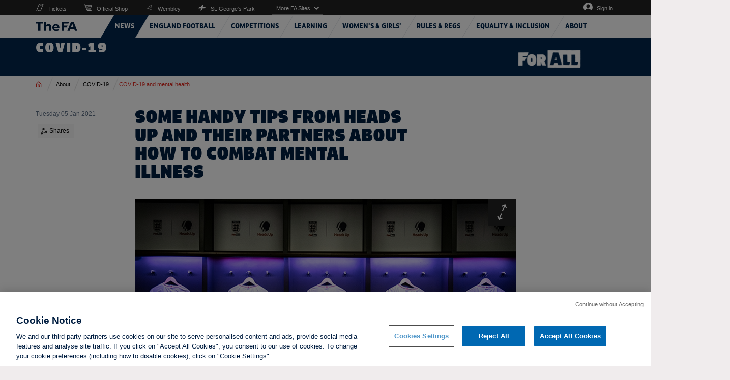

--- FILE ---
content_type: text/html; charset=utf-8
request_url: https://www.thefa.com/news/2020/apr/07/heads-up-and-mental-health-during-coronavirus-080420
body_size: 177761
content:

<!DOCTYPE html>
<html lang="en" class="no-js">
<head>
    <meta charset="UTF-8">
    <!--thefa.com Google Analytics-->
    <script>

  (function() {
    const originalCreateElement = document.createElement;
    document.createElement = function(tagName, options) {
      const element = originalCreateElement.call(document, tagName, options);
      if (tagName === 'script') {
        const originalSetAttribute = element.setAttribute;
        element.setAttribute = function(name, value) {
          if (
            name === 'src' &&
            value &&
            value.includes('OtAutoBlock.js')
          ) {
            console.warn('Blocked OneTrust AutoBlock script:', value);
            return;
          }
          return originalSetAttribute.call(this, name, value);
        };
      }
      return element;
    };
  })();
</script>
<!-- OneTrust Cookies Consent Notice start for thefa.com -->
<script type="text/javascript" src="https://cdn-ukwest.onetrust.com/consent/a67ba0bb-591f-444a-8ec6-9f6ad718432a/OtAutoBlock.js" ></script>
<script src="https://cdn-ukwest.onetrust.com/scripttemplates/otSDKStub.js"  type="text/javascript" charset="UTF-8" data-domain-script="a67ba0bb-591f-444a-8ec6-9f6ad718432a" ></script>
<script type="text/javascript">
function OptanonWrapper() { }
</script>
<!-- OneTrust Cookies Consent Notice end for thefa.com -->
<script src="https://widget.cloud.opta.net/v3/v3.opta-widgets.js"></script>
<link rel="stylesheet" href="https://widget.cloud.opta.net/v3/css/v3.all.opta-widgets.css">
<!-- Google Tag Manager -->
<script>(function(w,d,s,l,i){w[l]=w[l]||[];w[l].push({'gtm.start':
new Date().getTime(),event:'gtm.js'});var f=d.getElementsByTagName(s)[0],
j=d.createElement(s),dl=l!='dataLayer'?'&l='+l:'';j.async=true;j.src=
'https://www.googletagmanager.com/gtm.js?id='+i+dl+ '&gtm_auth=dk8hShlJrP3pGv9Dw_3fug&gtm_preview=env-2&gtm_cookies_win=x';f.parentNode.insertBefore(j,f);
})(window,document,'script','dataLayer','GTM-PSKMRFR');</script>
<!-- End Google Tag Manager -->
<!--Start Emarsys Tag Manager-->
<script type="text/javascript">
var ScarabQueue = ScarabQueue || [];
(function(id) {
 if (document.getElementById(id)) return;
 var js = document.createElement('script'); js.id = id;
 js.src = '//cdn.scarabresearch.com/js/177435F5EB4F4364/scarab-v2.js';
 var fs = document.getElementsByTagName('script')[0];
 fs.parentNode.insertBefore(js, fs);
})('scarab-js-api');
</script>
<!--End Emarsys Tag Manager-->
<meta name="google-site-verification" content="mMXjf3pwg1Ouvg7cMZX9RSfdYlC8LGPk0lV-WeskZ7c" />
<script data-ad-client="ca-pub-5503022976475235" async src="https://pagead2.googlesyndication.com/pagead/js/adsbygoogle.js"></script>
    <meta name="viewport" content="width=device-width, initial-scale=1.0, maximum-scale=1.0, user-scalable=0" />
    

<meta name="msapplication-config" content="//cdn.thefa.com/thefawebsite/assets/images/favicons/browerconfig.xml"/>
<!--[if IE]><link rel="shortcut icon" href="//cdn.thefa.com/thefawebsite/assets/images/favicons/www.thefa.com/favicon.ico"><![endif]-->
<link rel="apple-touch-icon" sizes="57x57" href="//cdn.thefa.com/thefawebsite/assets/images/favicons/www.thefa.com/apple-touch-icon-57x57.png">
<link rel="apple-touch-icon" sizes="60x60" href="//cdn.thefa.com/thefawebsite/assets/images/favicons/www.thefa.com/apple-touch-icon-60x60.png">
<link rel="apple-touch-icon" sizes="72x72" href="//cdn.thefa.com/thefawebsite/assets/images/favicons/www.thefa.com/apple-touch-icon-72x72.png">
<link rel="apple-touch-icon" sizes="76x76" href="//cdn.thefa.com/thefawebsite/assets/images/favicons/www.thefa.com/apple-touch-icon-76x76.png">
<link rel="apple-touch-icon" sizes="114x114" href="//cdn.thefa.com/thefawebsite/assets/images/favicons/www.thefa.com/apple-touch-icon-114x114.png">
<link rel="apple-touch-icon" sizes="120x120" href="//cdn.thefa.com/thefawebsite/assets/images/favicons/www.thefa.com/apple-touch-icon-120x120.png">
<link rel="apple-touch-icon" sizes="144x144" href="//cdn.thefa.com/thefawebsite/assets/images/favicons/www.thefa.com/apple-touch-icon-144x144.png">
<link rel="apple-touch-icon" sizes="152x152" href="//cdn.thefa.com/thefawebsite/assets/images/favicons/www.thefa.com/apple-touch-icon-152x152.png">

<link rel="icon" type="image/png" sizes="16x16" href="//cdn.thefa.com/thefawebsite/assets/images/favicons/www.thefa.com/favicon-16x16.png">
<link rel="icon" type="image/png" sizes="32x32" href="//cdn.thefa.com/thefawebsite/assets/images/favicons/www.thefa.com/favicon-32x32.png">
<link rel="icon" type="image/png" sizes="96x96" href="//cdn.thefa.com/thefawebsite/assets/images/favicons/www.thefa.com/favicon-96x96.png">
<link rel="icon" type="image/png" sizes="128x128" href="//cdn.thefa.com/thefawebsite/assets/images/favicons/www.thefa.com/favicon-128x128.png">
<link rel="icon" type="image/png" sizes="196x196" href="//cdn.thefa.com/thefawebsite/assets/images/favicons/www.thefa.com/favicon-196x196.png">

    



    <meta name="robots" content="all" />
    <meta name="title" content="Tips for handling COVID-19 and your mental health" />
    <meta name="description" content="" />
    <meta name="keywords" content="" />
    <meta name="author" content="The Football Association" />
    <meta name="Guid" content="1ae0aa8b-8f65-40a0-9466-de0cd023e02c" />
    <meta name="WT.sv" content="z1hc-ss000463" />
    <title>Tips for handling COVID-19 and your mental health</title>
    <meta property="og:site_name" content="www.thefa.com" />
    <meta property="og:url" content="http://www.thefa.com/news/2020/apr/07/heads-up-and-mental-health-during-coronavirus-080420" />
    <meta property="og:type" content="website" />
    <meta property="og:title" content="Some handy tips from Heads Up and their partners about how to combat mental illness" />
    <meta property="og:description" content="Coronavirus and your mental health" />
        <meta property="og:image" content="http://www.thefa.com/-/media/thefacom-new/images/about-the-fa/heads-up/heads-up-tshirts-changing-rooms-800.ashx?as=0&amp;dmc=0&amp;thn=0" />
        <meta property="og:image:secure_url" itemprop="image" content="https://www.thefa.com/-/media/thefacom-new/images/about-the-fa/heads-up/heads-up-tshirts-changing-rooms-800.ashx?as=0&amp;dmc=0&amp;thn=0" />
    <meta name="twitter:card" content="summary_large_image" />
    <meta name="twitter:title" content="Some handy tips from Heads Up and their partners about how to combat mental illness" />
    <meta name="twitter:description" content="Coronavirus and your mental health" />
    <meta name="twitter:domain" content="www.thefa.com" />
    <meta name="twitter:site" content="@fa" />
    <meta name="twitter:creator" content="@fa" />
        <meta name="twitter:image" content="http://www.thefa.com/-/media/thefacom-new/images/about-the-fa/heads-up/heads-up-tshirts-changing-rooms-800.ashx?as=0&amp;dmc=0&amp;thn=0" />
    
<meta name="VIcurrentDateTime" content="639052547868178027" />
<script type="text/javascript" src="/layouts/system/VisitorIdentification.js"></script>

        <!-- Google Analytics code -->
    <script type="text/javascript">
        var _gaq = _gaq || [];
        var pluginUrl = '//www.google-analytics.com/plugins/ga/inpage_linkid.js';
        _gaq.push(['_require', 'inpage_linkid', pluginUrl]);
        _gaq.push(['_setAccount', 'UA-30178160-1']);
        _gaq.push(['_setDomainName', '.thefa.com']);
        _gaq.push(['_setAllowLinker', false]);
        _gaq.push(['_trackPageview']);

        (function() {
            var ga = document.createElement('script');
            ga.type = 'text/javascript';
            ga.async = true;
            ga.src = ('https:' == document.location.protocol ? 'https://ssl' : 'http://www') + '.google-analytics.com/ga.js';
            var s = document.getElementsByTagName('script')[0];
            s.parentNode.insertBefore(ga, s);
        })();
    </script>
    <!-- End Google Analytics code -->

    <link rel="canonical" href="https://www.thefa.com/news/2020/apr/07/heads-up-and-mental-health-during-coronavirus-080420" />
    <link href="//cdn.thefa.com/thefawebsite/dist/main.css" rel="stylesheet" />

    <!-- moved to sitecore GoogleTagmanager section
    <script src="//s7.addthis.com/js/300/addthis_widget.js#pubid=ra-582c3c26b5e577a5" defer></script>
    <script src="//s7.addthis.com/js/300/addthis_widget.js#pubid=ra-5d147b6e86332bf6" defer></script> -->
    <script>
        var projectHost = '//www.thefa.com/';
        var signOutUrl = projectHost + "account/signout";
        var myAccountUrl = projectHost + "account/myaccount";
        var isUserSignedInUrl = projectHost + '/Account/Account/IsUserSignedIn';
    </script>
    <script type="text/javascript" src="//cdn.thefa.com/thefawebsite/dist/vendor.js" defer></script>
    <script type="text/javascript" src="//cdn.thefa.com/thefawebsite/dist/main.js" defer></script>

    

    <!-- Start Data Layer -->
    <script>

        window.dataLayer = [];

        var dataLayerLoginType = 'FAN'; //‘<Prospect/Customer>’,

        fetch('/Account/Account/IsUserSignedIn')
            .then(res => res.json())
            .then(data => {
                if (data.IsValid) {
                    window.dataLayer = window.dataLayer || [];
                    dataLayer.push({
                        'event': 'DSI Analytics',
                        'dataLayerLoginType': 'FAN',
                        'dataLayerisAuthenticated': data.IsValid,
                        'dataLayerfanCode': data.Fancode,
                        'dataLayeruserAud': data.Aud,
                        'dataLayeruserSub': data.Sub,
                        'dataLayeruserLastlogonTime': data.LastLogonTime
                    });
                }
                    else
                    {
                    window.dataLayer = window.dataLayer || [];
                    dataLayer.push({
                        'event': 'DSI Analytics',
                        'dataLayerLoginType': 'FAN',
                        'dataLayerisAuthenticated': data.IsValid,
                        'dataLayerfanCode': "Anonymous",
                        'dataLayeruserAud': "Undefined",
                        'dataLayeruserSub': "Undefined",
                        'dataLayeruserLastlogonTime': "Undefined"
                    });

                    }
                }
            );
    </script>
    <!-- End Data Layer -->

</head>

<body class="secondary-page live-mode ">

<!-- Google Tag Manager (noscript) -->
<script src="https://widget.cloud.opta.net/v3/v3.opta-widgets.js"></script>
 
 <link rel="stylesheet" href="https://widget.cloud.opta.net/v3/css/v3.all.opta-widgets.css">
<noscript><iframe src="https://www.googletagmanager.com/ns.html?id=GTM-PSKMRFR&gtm_auth=dk8hShlJrP3pGv9Dw_3fug&gtm_preview=env-2&gtm_cookies_win=x"
height="0" width="0" style="display:none;visibility:hidden"></iframe></noscript>
<!-- End Google Tag Manager (noscript) -->



<div class="fa ">
    <div data-fa-navigation class="fa-navigation" data-current-section="fa">
            <!-- Start of markup for IR external login popup - Header generated from: z1hc-ss000463 -->
    <style>
        .ir-frame-container {
            margin-top: 10px;
            overflow-x: hidden;
            overflow-y: hidden;
            border: 1px solid transparent;
            display: inline-block;
            left: 50%;
            position: absolute;
        }

        #IrSignInModal {
            width: 100%;
            height: 100%;
        }

        .modal {
            position: fixed;
            top: 0;
            right: 0;
            bottom: 0;
            left: 0;
            z-index: 1050;
            display: none;
            overflow: hidden;
            -webkit-overflow-scrolling: touch;
            outline: 0;
        }

        #displayLoadingUrl {
            margin-bottom: 15px;
        }
    </style>
    <!-- End of markup for Cognizant DE external login popup -->


    <div class="fa-navigation__sticky-holder">
        
            <div class="sticky-cloned-item"></div>
        <header class="fa-navigation__header">
            <div class="container">
                <div class="logo-container">
                        <a href="//www.thefa.com/" class="fa-logo">
                            <img class="fa-logo__image" src="//cdn.thefa.com/thefawebsite/assets/images/the-fa-logo.svg" alt="The FA">
                        </a>
                    <a href="#main-content" class="skiptocontent" tabindex="1">skip to main content</a>
                </div>
                <div class="mobile-controls">
                        <ul class="mobile-controls__items signin-menu">
                            <li class="mobile-controls__item">
                                <button type="button" data-sign-in-url="//www.thefa.com/account/account/IsUserSignedIn" class="mobile-controls__control-button user-icon user-button"><span class="accessible-text">My account</span></button>
                                <div class="mobile-controls__user-dropdown-menu">
                                    <ul class="user-list-items">
                                        <li class="user-item"><a class="user-link" href="//www.thefa.com/account/myaccount">My account</a></li>
                                        <li class="user-item"><a href="//www.thefa.com/account/signout" class="user-link">Log out</a></li>
                                    </ul>
                                </div>
                                <a href="//www.thefa.com/account/signin" class="mobile-controls__control-button user-icon sign-in-link"><span class="accessible-text">Sign in</span></a>
                            </li>
                            <li class="mobile-controls__item">
                                <button type="button" class="mobile-controls__control-button menu-icon">
                                    <span>Menu</span>
                                </button>
                            </li>
                        </ul>
                </div>
            </div>
        </header>

        <div class="navigation-container">
            <div class="navigation-holder">
                <nav class="global-navigation container">
                    <ul class="global-navigation__primary-menu menu-container">
                            <input type="hidden" class="sectionPath" id="sectionPath-3c0da484-32c9-4d04-baa0-7bc525f4d2f8" name="sectionPath-3c0da484-32c9-4d04-baa0-7bc525f4d2f8" value="/sitecore/content/The-FA/www-thefa-com/home/news" />
                            <li class="global-navigation__primary-list-item" data-sectionPath="/sitecore/content/The-FA/www-thefa-com/home/news">
                                <a tabindex="0" href="http://www.thefa.com/news" class="global-navigation__primary-link global-navigation__link"><span class="text">News</span></a>

                                <div class="global-navigation__submenu global-navigation__submenu-primary">
                                    <ul class="global-navigation__submenu-list-items">
                                        <li class="global-navigation__submenu-return global-navigation__submenu-list-item">
                                            <button type="button" class="global-navigation__submenu-link global-navigation__return-button">Go back</button>
                                        </li>
                                        <li class="global-navigation__submenu-title global-navigation__submenu-list-item">
                                            <a tabindex="0" href="http://www.thefa.com/news" class="global-navigation__submenu-title-link global-navigation__submenu-link global-navigation__link">News</a>
                                        </li>
                                    </ul>


                                </div>
                            </li>
                            <input type="hidden" class="sectionPath" id="sectionPath-b8c573f4-e8e2-43d2-990b-a763e56038f8" name="sectionPath-b8c573f4-e8e2-43d2-990b-a763e56038f8" value="/sitecore/content/The-FA/www-thefa-com/home/england" />
                            <li class="global-navigation__primary-list-item" data-sectionPath="/sitecore/content/The-FA/www-thefa-com/home/england">
                                <a tabindex="0" href="http://www.thefa.com/england" class="global-navigation__primary-link global-navigation__link more-available"><span class="text">England Football</span></a>

                                <div class="global-navigation__submenu global-navigation__submenu-primary">
                                    <ul class="global-navigation__submenu-list-items">
                                        <li class="global-navigation__submenu-return global-navigation__submenu-list-item">
                                            <button type="button" class="global-navigation__submenu-link global-navigation__return-button">Go back</button>
                                        </li>
                                        <li class="global-navigation__submenu-title global-navigation__submenu-list-item">
                                            <a tabindex="0" href="http://www.thefa.com/england" class="global-navigation__submenu-title-link global-navigation__submenu-link global-navigation__link">England Football</a>
                                        </li>
                                                <li class="global-navigation__submenu-list-item">
                                                            <a tabindex="0" href="https://www.englandfootball.com/participate" class="global-navigation__submenu-link global-navigation__permalink"  target="_blank" title="external link">Participate in grassroots football</a>
                                                                                                    </li>
                                                <li class="global-navigation__submenu-list-item">
                                                            <a tabindex="0" href="https://www.englandfootball.com/england/mens-senior-team" class="global-navigation__submenu-link global-navigation__permalink"  target="_blank" title="external link">England men&#39;s senior team</a>
                                                                                                    </li>
                                                <li class="global-navigation__submenu-list-item">
                                                            <a tabindex="0" href="https://www.englandfootball.com/england/womens-senior-team" class="global-navigation__submenu-link global-navigation__permalink"  target="_blank" title="external link">England women&#39;s senior team</a>
                                                                                                    </li>
                                                <li class="global-navigation__submenu-list-item">
                                                            <a tabindex="0" href="https://www.englandfootball.com/england/youth" class="global-navigation__submenu-link global-navigation__permalink"  target="_blank" title="external link">England development teams</a>
                                                                                                    </li>
                                                <li class="global-navigation__submenu-list-item">
                                                            <a tabindex="0" href="https://www.englandfootball.com/england/para" class="global-navigation__submenu-link global-navigation__permalink"  target="_blank" title="external link">England para teams</a>
                                                                                                    </li>
                                                <li class="global-navigation__submenu-list-item">
                                                            <a tabindex="0" href="https://www.englandstore.com/stores/fa/en?_s=bm-FI-PSC-FA-Desktop-EnglandNavLink-AUTO---" class="global-navigation__submenu-link global-navigation__permalink"  target="_blank" title="external link">England Store</a>
                                                                                                    </li>
                                                <li class="global-navigation__submenu-list-item">
                                                            <a tabindex="0" href="https://www.wembleystadium.com/tickets/" class="global-navigation__submenu-link global-navigation__permalink"  target="_blank" title="external link">Tickets</a>
                                                                                                    </li>
                                                <li class="global-navigation__submenu-list-item">
                                                            <a tabindex="0" href="https://www.englandfootball.com/england/mens-senior-team/England-Supporters-Travel-Club" class="global-navigation__submenu-link global-navigation__permalink"  target="_blank" title="external link">England Supporters Club</a>
                                                                                                    </li>
                                    </ul>


                                </div>
                            </li>
                            <input type="hidden" class="sectionPath" id="sectionPath-4f15b41a-e38c-4d8f-ab1a-f5a88d290776" name="sectionPath-4f15b41a-e38c-4d8f-ab1a-f5a88d290776" value="/sitecore/content/The-FA/www-thefa-com/home/competitions" />
                            <li class="global-navigation__primary-list-item" data-sectionPath="/sitecore/content/The-FA/www-thefa-com/home/competitions">
                                <a tabindex="0" href="http://www.thefa.com/competitions" class="global-navigation__primary-link global-navigation__link more-available"><span class="text">Competitions</span></a>

                                <div class="global-navigation__submenu global-navigation__submenu-primary">
                                    <ul class="global-navigation__submenu-list-items">
                                        <li class="global-navigation__submenu-return global-navigation__submenu-list-item">
                                            <button type="button" class="global-navigation__submenu-link global-navigation__return-button">Go back</button>
                                        </li>
                                        <li class="global-navigation__submenu-title global-navigation__submenu-list-item">
                                            <a tabindex="0" href="http://www.thefa.com/competitions" class="global-navigation__submenu-title-link global-navigation__submenu-link global-navigation__link">Competitions</a>
                                        </li>
                                                <li class="global-navigation__submenu-list-item">
                                                            <a tabindex="0" href="http://www.thefa.com/competitions/thefacup" class="global-navigation__submenu-link more-available" >The Emirates FA Cup</a>
                                                                                                            <ul class="global-navigation__submenu global-navigation__submenu-list-items global-navigation__submenu-list-items-secondary">
                                                            <li class="global-navigation__submenu-return global-navigation__submenu-list-item">
                                                                <button type="button" class="global-navigation__submenu-link global-navigation__return-button">Go back</button>
                                                            </li>
                                                            <li class="global-navigation__submenu-title global-navigation__submenu-list-item">
                                                                <a href="http://www.thefa.com/competitions/thefacup" class="global-navigation__submenu-title-link global-navigation__submenu-link global-navigation__link">The Emirates FA Cup</a>
                                                            </li>
                                                                    <li class="global-navigation__submenu-list-item">
                                                                        <a href="http://www.thefa.com/competitions/thefacup/emirates-fa-cup-global-broadcast-partners" class="global-navigation__submenu-link" >Where to watch</a>
                                                                    </li>
                                                                    <li class="global-navigation__submenu-list-item">
                                                                        <a href="http://www.thefa.com/competitions/thefacup/fixtures" class="global-navigation__submenu-link" >Fixtures</a>
                                                                    </li>
                                                                    <li class="global-navigation__submenu-list-item">
                                                                        <a href="http://www.thefa.com/competitions/thefacup/results" class="global-navigation__submenu-link" >Results</a>
                                                                    </li>
                                                                    <li class="global-navigation__submenu-list-item">
                                                                        <a href="http://www.thefa.com/competitions/thefacup/qualifying-rounds" class="global-navigation__submenu-link" >Qualifying Rounds Results</a>
                                                                    </li>
                                                                    <li class="global-navigation__submenu-list-item">
                                                                        <a href="http://www.thefa.com/competitions/thefacup/round-dates" class="global-navigation__submenu-link" >Round dates</a>
                                                                    </li>
                                                                    <li class="global-navigation__submenu-list-item">
                                                                        <a href="http://www.thefa.com/competitions/thefacup/fa-cup-finals" class="global-navigation__submenu-link" >FA Cup Finals</a>
                                                                    </li>
                                                                    <li class="global-navigation__submenu-list-item">
                                                                        <a href="http://www.thefa.com/competitions/thefacup/live" class="global-navigation__submenu-link" >Live</a>
                                                                    </li>
                                                        </ul>
                                                </li>
                                                <li class="global-navigation__submenu-list-item">
                                                            <a tabindex="0" href="http://www.thefa.com/competitions/the-womens-fa-cup" class="global-navigation__submenu-link more-available" >The Adobe Women&#39;s FA Cup</a>
                                                                                                            <ul class="global-navigation__submenu global-navigation__submenu-list-items global-navigation__submenu-list-items-secondary">
                                                            <li class="global-navigation__submenu-return global-navigation__submenu-list-item">
                                                                <button type="button" class="global-navigation__submenu-link global-navigation__return-button">Go back</button>
                                                            </li>
                                                            <li class="global-navigation__submenu-title global-navigation__submenu-list-item">
                                                                <a href="http://www.thefa.com/competitions/the-womens-fa-cup" class="global-navigation__submenu-title-link global-navigation__submenu-link global-navigation__link">The Adobe Women&#39;s FA Cup</a>
                                                            </li>
                                                                    <li class="global-navigation__submenu-list-item">
                                                                        <a href="http://www.thefa.com/competitions/the-womens-fa-cup/fixtures" class="global-navigation__submenu-link" >Fixtures</a>
                                                                    </li>
                                                                    <li class="global-navigation__submenu-list-item">
                                                                        <a href="http://www.thefa.com/competitions/the-womens-fa-cup/results" class="global-navigation__submenu-link" >Results</a>
                                                                    </li>
                                                                    <li class="global-navigation__submenu-list-item">
                                                                        <a href="http://www.thefa.com/competitions/the-womens-fa-cup/round-dates" class="global-navigation__submenu-link" >Round Dates</a>
                                                                    </li>
                                                                    <li class="global-navigation__submenu-list-item">
                                                                        <a href="http://www.thefa.com/competitions/the-womens-fa-cup/womens-fa-cup-finals" class="global-navigation__submenu-link" >Women&#39;s FA Cup Finals</a>
                                                                    </li>
                                                                    <li class="global-navigation__submenu-list-item">
                                                                        <a href="http://www.thefa.com/competitions/the-womens-fa-cup/make-your-move" class="global-navigation__submenu-link" >Make Your Move</a>
                                                                    </li>
                                                        </ul>
                                                </li>
                                                <li class="global-navigation__submenu-list-item">
                                                            <a tabindex="0" href="https://womenscompetitions.thefa.com/News/WNL" class="global-navigation__submenu-link global-navigation__permalink"  target="_blank" title="external link">The FA Women&#39;s National League</a>
                                                                                                    </li>
                                                <li class="global-navigation__submenu-list-item">
                                                            <a tabindex="0" href="http://www.thefa.com/competitions/fa-trophy" class="global-navigation__submenu-link more-available" >The Isuzu FA Trophy</a>
                                                                                                            <ul class="global-navigation__submenu global-navigation__submenu-list-items global-navigation__submenu-list-items-secondary">
                                                            <li class="global-navigation__submenu-return global-navigation__submenu-list-item">
                                                                <button type="button" class="global-navigation__submenu-link global-navigation__return-button">Go back</button>
                                                            </li>
                                                            <li class="global-navigation__submenu-title global-navigation__submenu-list-item">
                                                                <a href="http://www.thefa.com/competitions/fa-trophy" class="global-navigation__submenu-title-link global-navigation__submenu-link global-navigation__link">The Isuzu FA Trophy</a>
                                                            </li>
                                                                    <li class="global-navigation__submenu-list-item">
                                                                        <a href="http://www.thefa.com/competitions/fa-trophy/fixtures" class="global-navigation__submenu-link" >Fixtures</a>
                                                                    </li>
                                                                    <li class="global-navigation__submenu-list-item">
                                                                        <a href="http://www.thefa.com/competitions/fa-trophy/results" class="global-navigation__submenu-link" >Results</a>
                                                                    </li>
                                                                    <li class="global-navigation__submenu-list-item">
                                                                        <a href="http://www.thefa.com/competitions/fa-trophy/winners" class="global-navigation__submenu-link" >Winners</a>
                                                                    </li>
                                                                    <li class="global-navigation__submenu-list-item">
                                                                        <a href="http://www.thefa.com/competitions/fa-trophy/about" class="global-navigation__submenu-link" >About</a>
                                                                    </li>
                                                        </ul>
                                                </li>
                                                <li class="global-navigation__submenu-list-item">
                                                            <a tabindex="0" href="http://www.thefa.com/competitions/fa-vase" class="global-navigation__submenu-link more-available" >The Isuzu FA Vase</a>
                                                                                                            <ul class="global-navigation__submenu global-navigation__submenu-list-items global-navigation__submenu-list-items-secondary">
                                                            <li class="global-navigation__submenu-return global-navigation__submenu-list-item">
                                                                <button type="button" class="global-navigation__submenu-link global-navigation__return-button">Go back</button>
                                                            </li>
                                                            <li class="global-navigation__submenu-title global-navigation__submenu-list-item">
                                                                <a href="http://www.thefa.com/competitions/fa-vase" class="global-navigation__submenu-title-link global-navigation__submenu-link global-navigation__link">The Isuzu FA Vase</a>
                                                            </li>
                                                                    <li class="global-navigation__submenu-list-item">
                                                                        <a href="http://www.thefa.com/competitions/fa-vase/fixtures" class="global-navigation__submenu-link" >Fixtures</a>
                                                                    </li>
                                                                    <li class="global-navigation__submenu-list-item">
                                                                        <a href="http://www.thefa.com/competitions/fa-vase/results" class="global-navigation__submenu-link" >Results</a>
                                                                    </li>
                                                                    <li class="global-navigation__submenu-list-item">
                                                                        <a href="http://www.thefa.com/competitions/fa-vase/about" class="global-navigation__submenu-link" >About</a>
                                                                    </li>
                                                                    <li class="global-navigation__submenu-list-item">
                                                                        <a href="http://www.thefa.com/competitions/fa-vase/winners" class="global-navigation__submenu-link" >Winners</a>
                                                                    </li>
                                                        </ul>
                                                </li>
                                                <li class="global-navigation__submenu-list-item">
                                                            <a tabindex="0" href="http://www.thefa.com/get-involved/player/disability/disability-cup-overview" class="global-navigation__submenu-link" >EE Disability FA Cup</a>
                                                                                                    </li>
                                                <li class="global-navigation__submenu-list-item">
                                                            <a tabindex="0" href="http://www.thefa.com/competitions/fa-youth-cup" class="global-navigation__submenu-link more-available" >The FA Youth Cup</a>
                                                                                                            <ul class="global-navigation__submenu global-navigation__submenu-list-items global-navigation__submenu-list-items-secondary">
                                                            <li class="global-navigation__submenu-return global-navigation__submenu-list-item">
                                                                <button type="button" class="global-navigation__submenu-link global-navigation__return-button">Go back</button>
                                                            </li>
                                                            <li class="global-navigation__submenu-title global-navigation__submenu-list-item">
                                                                <a href="http://www.thefa.com/competitions/fa-youth-cup" class="global-navigation__submenu-title-link global-navigation__submenu-link global-navigation__link">The FA Youth Cup</a>
                                                            </li>
                                                                    <li class="global-navigation__submenu-list-item">
                                                                        <a href="http://www.thefa.com/competitions/fa-youth-cup/fixtures" class="global-navigation__submenu-link" >Fixtures</a>
                                                                    </li>
                                                                    <li class="global-navigation__submenu-list-item">
                                                                        <a href="http://www.thefa.com/competitions/fa-youth-cup/results" class="global-navigation__submenu-link" >Results</a>
                                                                    </li>
                                                                    <li class="global-navigation__submenu-list-item">
                                                                        <a href="http://www.thefa.com/competitions/fa-youth-cup/about" class="global-navigation__submenu-link" >About</a>
                                                                    </li>
                                                                    <li class="global-navigation__submenu-list-item">
                                                                        <a href="http://www.thefa.com/competitions/fa-youth-cup/winners-finals-list" class="global-navigation__submenu-link" >Winners</a>
                                                                    </li>
                                                        </ul>
                                                </li>
                                                <li class="global-navigation__submenu-list-item">
                                                            <a tabindex="0" href="http://www.thefa.com/competitions/grassroots" class="global-navigation__submenu-link more-available" >Grassroots</a>
                                                                                                            <ul class="global-navigation__submenu global-navigation__submenu-list-items global-navigation__submenu-list-items-secondary">
                                                            <li class="global-navigation__submenu-return global-navigation__submenu-list-item">
                                                                <button type="button" class="global-navigation__submenu-link global-navigation__return-button">Go back</button>
                                                            </li>
                                                            <li class="global-navigation__submenu-title global-navigation__submenu-list-item">
                                                                <a href="http://www.thefa.com/competitions/grassroots" class="global-navigation__submenu-title-link global-navigation__submenu-link global-navigation__link">Grassroots</a>
                                                            </li>
                                                                    <li class="global-navigation__submenu-list-item">
                                                                        <a href="http://www.thefa.com/competitions/grassroots/fa-sunday-cup" class="global-navigation__submenu-link" >The FA Sunday Cup</a>
                                                                    </li>
                                                                    <li class="global-navigation__submenu-list-item">
                                                                        <a href="http://www.thefa.com/competitions/grassroots/fa-inter-league-cup" class="global-navigation__submenu-link" >The FA Inter-League Cup</a>
                                                                    </li>
                                                        </ul>
                                                </li>
                                                <li class="global-navigation__submenu-list-item">
                                                            <a tabindex="0" href="http://www.thefa.com/competitions/the-fa-community-shield" class="global-navigation__submenu-link" >The FA Community Shield</a>
                                                                                                    </li>
                                    </ul>

                                        <div class="global-navigation__popular-pages global-navigation__submenu-list-items">
                                            <span class="global-navigation__popular-pages-title">Popular Pages</span>
                                            <ul class="popular-pages-container">
                                                    <li class="popular-pages">
                                                        <a class="popular-pages__article" href="http://www.thefa.com/news/2026/jan/12/emirates-fa-cup-fourth-round-proper-draw-made-20261201">
                                                                    <img src="//www.thefa.com//www.thefa.com/-/media/thefacom-new/images/competitions/emirates-fa-cup/trophy-images---new-2025-26/fa-cup-trophy-under-a-spotlight-450.ashx?cw=100&amp;ch=100&amp;resizemode=crop&amp;jq=100&amp;hash=1B3775AD5A6497E824151D41DB07E9C62C55BD0E" alt="FA Cup Fourth Round Proper draw" class="popular-pages__image">

                                                            <span class="popular-pages__title">FA Cup Fourth Round Proper draw</span>
                                                        </a>
                                                    </li>
                                                    <li class="popular-pages">
                                                        <a class="popular-pages__article" href="http://www.thefa.com/news/2026/jan/10/emirates-fa-cup-third-round-wrap-saturday-20261001">
                                                                    <img src="//www.thefa.com//www.thefa.com/-/media/thefacom-new/images/competitions/emirates-fa-cup/2025-26/third-round-proper/isaacbuckleyrickettsmaccesfieldpalace450.ashx?cw=100&amp;ch=100&amp;resizemode=crop&amp;jq=100&amp;hash=00A778D155E1F77237D7F3231F5FE1840883A63C" alt="Magic Macclesfield cause greatest Cup upset" class="popular-pages__image">

                                                            <span class="popular-pages__title">Magic Macclesfield cause greatest Cup upset</span>
                                                        </a>
                                                    </li>
                                            </ul>
                                        </div>

                                </div>
                            </li>
                            <input type="hidden" class="sectionPath" id="sectionPath-9a4e370f-6a08-4431-88fd-98f5dca478d3" name="sectionPath-9a4e370f-6a08-4431-88fd-98f5dca478d3" value="/sitecore/content/The-FA/www-thefa-com/home/bootroom" />
                            <li class="global-navigation__primary-list-item" data-sectionPath="/sitecore/content/The-FA/www-thefa-com/home/bootroom">
                                <a tabindex="0" href="http://www.thefa.com/bootroom" class="global-navigation__primary-link global-navigation__link more-available"><span class="text">Learning</span></a>

                                <div class="global-navigation__submenu global-navigation__submenu-primary">
                                    <ul class="global-navigation__submenu-list-items">
                                        <li class="global-navigation__submenu-return global-navigation__submenu-list-item">
                                            <button type="button" class="global-navigation__submenu-link global-navigation__return-button">Go back</button>
                                        </li>
                                        <li class="global-navigation__submenu-title global-navigation__submenu-list-item">
                                            <a tabindex="0" href="http://www.thefa.com/bootroom" class="global-navigation__submenu-title-link global-navigation__submenu-link global-navigation__link">Learning</a>
                                        </li>
                                                <li class="global-navigation__submenu-list-item">
                                                            <a tabindex="0" class="global-navigation__submenu-link more-available" >Learning</a>
                                                                                                            <ul class="global-navigation__submenu global-navigation__submenu-list-items global-navigation__submenu-list-items-secondary">
                                                            <li class="global-navigation__submenu-return global-navigation__submenu-list-item">
                                                                <button type="button" class="global-navigation__submenu-link global-navigation__return-button">Go back</button>
                                                            </li>
                                                            <li class="global-navigation__submenu-title global-navigation__submenu-list-item">
                                                                <a href="http://www.thefa.com/bootroom/learning" class="global-navigation__submenu-title-link global-navigation__submenu-link global-navigation__link">Learning</a>
                                                            </li>
                                                                    <li class="global-navigation__submenu-list-item">
                                                                        <a href="http://www.thefa.com/bootroom/learning/find-learning-opportunities" class="global-navigation__submenu-link" >Find learning opportunities</a>
                                                                    </li>
                                                                    <li class="global-navigation__submenu-list-item">
                                                                        <a href="http://www.thefa.com/bootroom/learning/ongoing-learning" class="global-navigation__submenu-link" >Ongoing Learning</a>
                                                                    </li>
                                                        </ul>
                                                </li>
                                                <li class="global-navigation__submenu-list-item">
                                                            <a tabindex="0" href="http://www.thefa.com/bootroom/resources" class="global-navigation__submenu-link more-available" >Resources</a>
                                                                                                            <ul class="global-navigation__submenu global-navigation__submenu-list-items global-navigation__submenu-list-items-secondary">
                                                            <li class="global-navigation__submenu-return global-navigation__submenu-list-item">
                                                                <button type="button" class="global-navigation__submenu-link global-navigation__return-button">Go back</button>
                                                            </li>
                                                            <li class="global-navigation__submenu-title global-navigation__submenu-list-item">
                                                                <a href="http://www.thefa.com/bootroom/resources" class="global-navigation__submenu-title-link global-navigation__submenu-link global-navigation__link">Resources</a>
                                                            </li>
                                                                    <li class="global-navigation__submenu-list-item">
                                                                        <a href="http://www.thefa.com/bootroom/resources/sessions" class="global-navigation__submenu-link" >Sessions</a>
                                                                    </li>
                                                                    <li class="global-navigation__submenu-list-item">
                                                                        <a href="http://www.thefa.com/bootroom/resources/articles" class="global-navigation__submenu-link" >Articles</a>
                                                                    </li>
                                                                    <li class="global-navigation__submenu-list-item">
                                                                        <a href="http://www.thefa.com/bootroom/resources/coaching" class="global-navigation__submenu-link" >Coaching</a>
                                                                    </li>
                                                                    <li class="global-navigation__submenu-list-item">
                                                                        <a href="http://www.thefa.com/bootroom/resources/interviews" class="global-navigation__submenu-link" >Interviews</a>
                                                                    </li>
                                                                    <li class="global-navigation__submenu-list-item">
                                                                        <a href="http://www.thefa.com/bootroom/resources/england-dna" class="global-navigation__submenu-link" >Philosophy</a>
                                                                    </li>
                                                        </ul>
                                                </li>
                                                <li class="global-navigation__submenu-list-item">
                                                            <a tabindex="0" href="https://community.thefa.com/" class="global-navigation__submenu-link" >Community</a>
                                                                                                    </li>
                                    </ul>


                                </div>
                            </li>
                            <input type="hidden" class="sectionPath" id="sectionPath-a4c12d01-203b-4c9d-8477-7634d8c437de" name="sectionPath-a4c12d01-203b-4c9d-8477-7634d8c437de" value="/sitecore/content/The-FA/www-thefa-com/home/womens-girls-football" />
                            <li class="global-navigation__primary-list-item" data-sectionPath="/sitecore/content/The-FA/www-thefa-com/home/womens-girls-football">
                                <a tabindex="0" href="http://www.thefa.com/womens-girls-football" class="global-navigation__primary-link global-navigation__link more-available"><span class="text">Women&#39;s &amp; Girls&#39;</span></a>

                                <div class="global-navigation__submenu global-navigation__submenu-primary">
                                    <ul class="global-navigation__submenu-list-items">
                                        <li class="global-navigation__submenu-return global-navigation__submenu-list-item">
                                            <button type="button" class="global-navigation__submenu-link global-navigation__return-button">Go back</button>
                                        </li>
                                        <li class="global-navigation__submenu-title global-navigation__submenu-list-item">
                                            <a tabindex="0" href="http://www.thefa.com/womens-girls-football" class="global-navigation__submenu-title-link global-navigation__submenu-link global-navigation__link">Women&#39;s &amp; Girls&#39;</a>
                                        </li>
                                                <li class="global-navigation__submenu-list-item">
                                                            <a tabindex="0" href="https://www.englandfootball.com/participate/women-and-girls" class="global-navigation__submenu-link global-navigation__permalink"  target="_blank" title="external link">Play &amp; Participate</a>
                                                                                                    </li>
                                                <li class="global-navigation__submenu-list-item">
                                                            <a tabindex="0" href="https://womenscompetitions.thefa.com/News/WNL" class="global-navigation__submenu-link global-navigation__permalink"  target="_blank" title="external link">The FA Women&#39;s National League</a>
                                                                                                    </li>
                                                <li class="global-navigation__submenu-list-item">
                                                            <a tabindex="0" href="http://www.thefa.com/competitions/the-womens-fa-cup" class="global-navigation__submenu-link" >The Adobe Women&#39;s FA Cup</a>
                                                                                                    </li>
                                                <li class="global-navigation__submenu-list-item">
                                                            <a tabindex="0" href="http://www.thefa.com/womens-girls-football/get-involved" class="global-navigation__submenu-link more-available" >Get involved</a>
                                                                                                            <ul class="global-navigation__submenu global-navigation__submenu-list-items global-navigation__submenu-list-items-secondary">
                                                            <li class="global-navigation__submenu-return global-navigation__submenu-list-item">
                                                                <button type="button" class="global-navigation__submenu-link global-navigation__return-button">Go back</button>
                                                            </li>
                                                            <li class="global-navigation__submenu-title global-navigation__submenu-list-item">
                                                                <a href="http://www.thefa.com/womens-girls-football/get-involved" class="global-navigation__submenu-title-link global-navigation__submenu-link global-navigation__link">Get involved</a>
                                                            </li>
                                                                    <li class="global-navigation__submenu-list-item">
                                                                        <a href="http://www.thefa.com/womens-girls-football/get-involved/girls" class="global-navigation__submenu-link" >Girls</a>
                                                                    </li>
                                                        </ul>
                                                </li>
                                                <li class="global-navigation__submenu-list-item">
                                                            <a tabindex="0" href="http://www.thefa.com/womens-girls-football/heritage" class="global-navigation__submenu-link" >Heritage</a>
                                                                                                    </li>
                                                <li class="global-navigation__submenu-list-item">
                                                            <a tabindex="0" href="https://www.englandfootball.com/england/youth/womens-talent-pathway" class="global-navigation__submenu-link global-navigation__permalink"  target="_blank" title="external link">Play for the Lionesses</a>
                                                                                                    </li>
                                    </ul>

                                        <div class="global-navigation__popular-pages global-navigation__submenu-list-items">
                                            <span class="global-navigation__popular-pages-title">Popular Pages</span>
                                            <ul class="popular-pages-container">
                                                    <li class="popular-pages">
                                                        <a class="popular-pages__article" href="http://www.thefa.com/news/2024/oct/31/womens-and-girls-2024-2028-strategy-reaching-higher-20243110">
                                                                    <img src="//www.thefa.com//www.thefa.com/-/media/thefacom-new/images/about-the-fa/news/2024/20243010-800-strategy.ashx?cw=100&amp;ch=100&amp;resizemode=crop&amp;jq=100&amp;hash=A44D72FF6A735AB1835FA7E2607363C4642D59DD" alt="2024-28 women&#39;s and girls&#39; strategy released" class="popular-pages__image">

                                                            <span class="popular-pages__title">2024-28 women&#39;s and girls&#39; strategy released</span>
                                                        </a>
                                                    </li>
                                                    <li class="popular-pages">
                                                        <a class="popular-pages__article" href="http://www.thefa.com/news/2024/oct/31/womens-and-girls-strategy-launch-quotes-20243110">
                                                                    <img src="//www.thefa.com//www.thefa.com/-/media/thefacom-new/images/about-the-fa/who-we-are/20232009-800-sue-campbell.ashx?cw=100&amp;ch=100&amp;resizemode=crop&amp;jq=100&amp;hash=AE3275E8E131E5627C83EDF2DD4463E473410A74" alt="Women&#39;s and girls&#39; strategy launch explained" class="popular-pages__image">

                                                            <span class="popular-pages__title">Women&#39;s and girls&#39; strategy launch explained</span>
                                                        </a>
                                                    </li>
                                            </ul>
                                        </div>

                                </div>
                            </li>
                            <input type="hidden" class="sectionPath" id="sectionPath-bf7490f3-cc1e-4e6b-a6fe-74f9df0aa505" name="sectionPath-bf7490f3-cc1e-4e6b-a6fe-74f9df0aa505" value="/sitecore/content/The-FA/www-thefa-com/home/football-rules-governance" />
                            <li class="global-navigation__primary-list-item" data-sectionPath="/sitecore/content/The-FA/www-thefa-com/home/football-rules-governance">
                                <a tabindex="0" href="http://www.thefa.com/football-rules-governance" class="global-navigation__primary-link global-navigation__link more-available"><span class="text">Rules &amp; Regs</span></a>

                                <div class="global-navigation__submenu global-navigation__submenu-primary">
                                    <ul class="global-navigation__submenu-list-items">
                                        <li class="global-navigation__submenu-return global-navigation__submenu-list-item">
                                            <button type="button" class="global-navigation__submenu-link global-navigation__return-button">Go back</button>
                                        </li>
                                        <li class="global-navigation__submenu-title global-navigation__submenu-list-item">
                                            <a tabindex="0" href="http://www.thefa.com/football-rules-governance" class="global-navigation__submenu-title-link global-navigation__submenu-link global-navigation__link">Rules &amp; Regs</a>
                                        </li>
                                                <li class="global-navigation__submenu-list-item">
                                                            <a tabindex="0" href="http://www.thefa.com/football-rules-governance/lawsandrules" class="global-navigation__submenu-link" >Laws of the Game &amp; FA Rules </a>
                                                                                                    </li>
                                                <li class="global-navigation__submenu-list-item">
                                                            <a tabindex="0" href="http://www.thefa.com/football-rules-governance/discipline" class="global-navigation__submenu-link more-available" >Discipline</a>
                                                                                                            <ul class="global-navigation__submenu global-navigation__submenu-list-items global-navigation__submenu-list-items-secondary">
                                                            <li class="global-navigation__submenu-return global-navigation__submenu-list-item">
                                                                <button type="button" class="global-navigation__submenu-link global-navigation__return-button">Go back</button>
                                                            </li>
                                                            <li class="global-navigation__submenu-title global-navigation__submenu-list-item">
                                                                <a href="http://www.thefa.com/football-rules-governance/discipline" class="global-navigation__submenu-title-link global-navigation__submenu-link global-navigation__link">Discipline</a>
                                                            </li>
                                                                    <li class="global-navigation__submenu-list-item">
                                                                        <a href="http://www.thefa.com/football-rules-governance/discipline/written-reasons" class="global-navigation__submenu-link" >Written Reasons</a>
                                                                    </li>
                                                                    <li class="global-navigation__submenu-list-item">
                                                                        <a href="http://www.thefa.com/football-rules-governance/discipline/player-essentials" class="global-navigation__submenu-link" >Player Essentials</a>
                                                                    </li>
                                                        </ul>
                                                </li>
                                                <li class="global-navigation__submenu-list-item">
                                                            <a tabindex="0" href="http://www.thefa.com/football-rules-governance/safeguarding" class="global-navigation__submenu-link" >Safeguarding</a>
                                                                                                    </li>
                                                <li class="global-navigation__submenu-list-item">
                                                            <a tabindex="0" href="http://www.thefa.com/football-rules-governance/anti-doping" class="global-navigation__submenu-link" >Anti-doping</a>
                                                                                                    </li>
                                                <li class="global-navigation__submenu-list-item">
                                                            <a tabindex="0" href="http://www.thefa.com/football-rules-governance/policies" class="global-navigation__submenu-link more-available" >Policies</a>
                                                                                                            <ul class="global-navigation__submenu global-navigation__submenu-list-items global-navigation__submenu-list-items-secondary">
                                                            <li class="global-navigation__submenu-return global-navigation__submenu-list-item">
                                                                <button type="button" class="global-navigation__submenu-link global-navigation__return-button">Go back</button>
                                                            </li>
                                                            <li class="global-navigation__submenu-title global-navigation__submenu-list-item">
                                                                <a href="http://www.thefa.com/football-rules-governance/policies" class="global-navigation__submenu-title-link global-navigation__submenu-link global-navigation__link">Policies</a>
                                                            </li>
                                                                    <li class="global-navigation__submenu-list-item">
                                                                        <a href="http://www.thefa.com/football-rules-governance/policies/betting-rules" class="global-navigation__submenu-link" >Betting Rules</a>
                                                                    </li>
                                                                    <li class="global-navigation__submenu-list-item">
                                                                        <a href="http://www.thefa.com/football-rules-governance/policies/kit-advertising" class="global-navigation__submenu-link" >Kit Advertising</a>
                                                                    </li>
                                                                    <li class="global-navigation__submenu-list-item">
                                                                        <a href="http://www.thefa.com/football-rules-governance/policies/player-status---agents" class="global-navigation__submenu-link" >Player Status - Agents</a>
                                                                    </li>
                                                                    <li class="global-navigation__submenu-list-item">
                                                                        <a href="http://www.thefa.com/football-rules-governance/policies/player-registration" class="global-navigation__submenu-link" >Player Status - Registrations</a>
                                                                    </li>
                                                                    <li class="global-navigation__submenu-list-item">
                                                                        <a href="http://www.thefa.com/football-rules-governance/policies/transgender-and-non-binary-participation-policy" class="global-navigation__submenu-link" >Transgender &amp; Non-Binary Participation Policy</a>
                                                                    </li>
                                                        </ul>
                                                </li>
                                    </ul>

                                        <div class="global-navigation__popular-pages global-navigation__submenu-list-items">
                                            <span class="global-navigation__popular-pages-title">Popular Pages</span>
                                            <ul class="popular-pages-container">
                                                    <li class="popular-pages">
                                                        <a class="popular-pages__article" href="http://www.thefa.com/news/2024/aug/16/pgmol-appointments-policy-20241608">
                                                                    <img src="//www.thefa.com//www.thefa.com/-/media/thefacom-new/images/get-involved/referee/referees-450-20210917.ashx?cw=100&amp;ch=100&amp;resizemode=crop&amp;jq=100&amp;hash=CA2D9F55BC43CCB3FECF8B133FE01E2AF692000E" alt="PGMOL appointments policy" class="popular-pages__image">

                                                            <span class="popular-pages__title">PGMOL appointments policy</span>
                                                        </a>
                                                    </li>
                                                    <li class="popular-pages">
                                                        <a class="popular-pages__article" href="http://www.thefa.com/news/2024/aug/09/football-and-me-series-3-south-asian-heritage-month-20240908">
                                                                    <img src="//www.thefa.com//www.thefa.com/-/media/thefacom-new/images/rules-and-regulations/inclusion-and-anti-discrimination/asian-inclusion/20240908-800-football-and-me.ashx?cw=100&amp;ch=100&amp;resizemode=crop&amp;jq=100&amp;hash=1160B524F44EE1411FF3674D7E5B2F5E53802A91" alt="Football &amp; Me: South Asian Heritage Month" class="popular-pages__image">

                                                            <span class="popular-pages__title">Football &amp; Me: South Asian Heritage Month</span>
                                                        </a>
                                                    </li>
                                            </ul>
                                        </div>

                                </div>
                            </li>
                            <input type="hidden" class="sectionPath" id="sectionPath-87cf0f29-0026-42c2-9e85-e73cf65d76b9" name="sectionPath-87cf0f29-0026-42c2-9e85-e73cf65d76b9" value="/sitecore/content/The-FA/www-thefa-com/home/inclusion-and-anti-discrimination" />
                            <li class="global-navigation__primary-list-item" data-sectionPath="/sitecore/content/The-FA/www-thefa-com/home/inclusion-and-anti-discrimination">
                                <a tabindex="0" href="http://www.thefa.com/inclusion-and-anti-discrimination" class="global-navigation__primary-link global-navigation__link more-available"><span class="text">Equality &amp; Inclusion</span></a>

                                <div class="global-navigation__submenu global-navigation__submenu-primary">
                                    <ul class="global-navigation__submenu-list-items">
                                        <li class="global-navigation__submenu-return global-navigation__submenu-list-item">
                                            <button type="button" class="global-navigation__submenu-link global-navigation__return-button">Go back</button>
                                        </li>
                                        <li class="global-navigation__submenu-title global-navigation__submenu-list-item">
                                            <a tabindex="0" href="http://www.thefa.com/inclusion-and-anti-discrimination" class="global-navigation__submenu-title-link global-navigation__submenu-link global-navigation__link">Equality &amp; Inclusion</a>
                                        </li>
                                                <li class="global-navigation__submenu-list-item">
                                                            <a tabindex="0" href="http://www.thefa.com/inclusion-and-anti-discrimination/reporting-discrimination" class="global-navigation__submenu-link" >Reporting Discrimination</a>
                                                                                                    </li>
                                                <li class="global-navigation__submenu-list-item">
                                                            <a tabindex="0" href="http://www.thefa.com/inclusion-and-anti-discrimination/south-asians-in-football" class="global-navigation__submenu-link more-available" >South Asians in Football</a>
                                                                                                            <ul class="global-navigation__submenu global-navigation__submenu-list-items global-navigation__submenu-list-items-secondary">
                                                            <li class="global-navigation__submenu-return global-navigation__submenu-list-item">
                                                                <button type="button" class="global-navigation__submenu-link global-navigation__return-button">Go back</button>
                                                            </li>
                                                            <li class="global-navigation__submenu-title global-navigation__submenu-list-item">
                                                                <a href="http://www.thefa.com/inclusion-and-anti-discrimination/south-asians-in-football" class="global-navigation__submenu-title-link global-navigation__submenu-link global-navigation__link">South Asians in Football</a>
                                                            </li>
                                                                    <li class="global-navigation__submenu-list-item">
                                                                        <a href="http://www.thefa.com/inclusion-and-anti-discrimination/south-asians-in-football/working-group" class="global-navigation__submenu-link" >Working Group</a>
                                                                    </li>
                                                        </ul>
                                                </li>
                                                <li class="global-navigation__submenu-list-item">
                                                            <a tabindex="0" href="http://www.thefa.com/inclusion-and-anti-discrimination/mental-health-and-wellbeing" class="global-navigation__submenu-link" >Mental health and well-being</a>
                                                                                                    </li>
                                    </ul>


                                </div>
                            </li>
                            <input type="hidden" class="sectionPath" id="sectionPath-df380876-eab8-440d-8c43-622d197e89a6" name="sectionPath-df380876-eab8-440d-8c43-622d197e89a6" value="/sitecore/content/The-FA/www-thefa-com/home/about-football-association" />
                            <li class="global-navigation__primary-list-item" data-sectionPath="/sitecore/content/The-FA/www-thefa-com/home/about-football-association">
                                <a tabindex="0" href="http://www.thefa.com/about-football-association" class="global-navigation__primary-link global-navigation__link more-available"><span class="text">About</span></a>

                                <div class="global-navigation__submenu global-navigation__submenu-primary">
                                    <ul class="global-navigation__submenu-list-items">
                                        <li class="global-navigation__submenu-return global-navigation__submenu-list-item">
                                            <button type="button" class="global-navigation__submenu-link global-navigation__return-button">Go back</button>
                                        </li>
                                        <li class="global-navigation__submenu-title global-navigation__submenu-list-item">
                                            <a tabindex="0" href="http://www.thefa.com/about-football-association" class="global-navigation__submenu-title-link global-navigation__submenu-link global-navigation__link">About</a>
                                        </li>
                                                <li class="global-navigation__submenu-list-item">
                                                            <a tabindex="0" href="http://www.thefa.com/about-football-association/what-we-do" class="global-navigation__submenu-link more-available" >What we do</a>
                                                                                                            <ul class="global-navigation__submenu global-navigation__submenu-list-items global-navigation__submenu-list-items-secondary">
                                                            <li class="global-navigation__submenu-return global-navigation__submenu-list-item">
                                                                <button type="button" class="global-navigation__submenu-link global-navigation__return-button">Go back</button>
                                                            </li>
                                                            <li class="global-navigation__submenu-title global-navigation__submenu-list-item">
                                                                <a href="http://www.thefa.com/about-football-association/what-we-do" class="global-navigation__submenu-title-link global-navigation__submenu-link global-navigation__link">What we do</a>
                                                            </li>
                                                                    <li class="global-navigation__submenu-list-item">
                                                                        <a href="http://www.thefa.com/about-football-association/what-we-do/strategies" class="global-navigation__submenu-link" >Strategies</a>
                                                                    </li>
                                                                    <li class="global-navigation__submenu-list-item">
                                                                        <a href="http://www.thefa.com/about-football-association/what-we-do/international-relations" class="global-navigation__submenu-link" >International Relations</a>
                                                                    </li>
                                                                    <li class="global-navigation__submenu-list-item">
                                                                        <a href="http://www.thefa.com/about-football-association/what-we-do/sustainability" class="global-navigation__submenu-link" >Sustainability</a>
                                                                    </li>
                                                                    <li class="global-navigation__submenu-list-item">
                                                                        <a href="http://www.thefa.com/about-football-association/what-we-do/financial-statements" class="global-navigation__submenu-link" >Financial Statements</a>
                                                                    </li>
                                                                    <li class="global-navigation__submenu-list-item">
                                                                        <a href="http://www.thefa.com/about-football-association/what-we-do/gender-pay-gap-reports" class="global-navigation__submenu-link" >Gender Pay Gap Reports</a>
                                                                    </li>
                                                        </ul>
                                                </li>
                                                <li class="global-navigation__submenu-list-item">
                                                            <a tabindex="0" href="http://www.thefa.com/about-football-association/who-we-are" class="global-navigation__submenu-link more-available" >Who we are</a>
                                                                                                            <ul class="global-navigation__submenu global-navigation__submenu-list-items global-navigation__submenu-list-items-secondary">
                                                            <li class="global-navigation__submenu-return global-navigation__submenu-list-item">
                                                                <button type="button" class="global-navigation__submenu-link global-navigation__return-button">Go back</button>
                                                            </li>
                                                            <li class="global-navigation__submenu-title global-navigation__submenu-list-item">
                                                                <a href="http://www.thefa.com/about-football-association/who-we-are" class="global-navigation__submenu-title-link global-navigation__submenu-link global-navigation__link">Who we are</a>
                                                            </li>
                                                                    <li class="global-navigation__submenu-list-item">
                                                                        <a href="http://www.thefa.com/about-football-association/who-we-are/structure" class="global-navigation__submenu-link" >The FA Board</a>
                                                                    </li>
                                                                    <li class="global-navigation__submenu-list-item">
                                                                        <a href="http://www.thefa.com/about-football-association/who-we-are/the-fa-council" class="global-navigation__submenu-link" >The FA Council</a>
                                                                    </li>
                                                                    <li class="global-navigation__submenu-list-item">
                                                                        <a href="http://www.thefa.com/about-football-association/who-we-are/fa-committees" class="global-navigation__submenu-link" >FA Committees</a>
                                                                    </li>
                                                                    <li class="global-navigation__submenu-list-item">
                                                                        <a href="http://www.thefa.com/about-football-association/who-we-are/the-fa-management" class="global-navigation__submenu-link" >The FA Management</a>
                                                                    </li>
                                                                    <li class="global-navigation__submenu-list-item">
                                                                        <a href="http://www.thefa.com/about-football-association/who-we-are/county-fas" class="global-navigation__submenu-link" >County FAs</a>
                                                                    </li>
                                                                    <li class="global-navigation__submenu-list-item">
                                                                        <a href="http://www.thefa.com/about-football-association/who-we-are/wembley-stadium-advisory-board" class="global-navigation__submenu-link" >Wembley Stadium Advisory Board</a>
                                                                    </li>
                                                                    <li class="global-navigation__submenu-list-item">
                                                                        <a href="http://www.thefa.com/about-football-association/who-we-are/history" class="global-navigation__submenu-link" >History</a>
                                                                    </li>
                                                        </ul>
                                                </li>
                                                <li class="global-navigation__submenu-list-item">
                                                            <a tabindex="0" href="https://www.englandfootball.com/england/st-georges-park/" class="global-navigation__submenu-link global-navigation__permalink"  target="_blank" title="external link">St Georges Park</a>
                                                                                                    </li>
                                                <li class="global-navigation__submenu-list-item">
                                                            <a tabindex="0" href="http://www.thefa.com/about-football-association/the-fa-in-the-community" class="global-navigation__submenu-link" >The FA in the Community</a>
                                                                                                    </li>
                                                <li class="global-navigation__submenu-list-item">
                                                            <a tabindex="0" href="http://www.thefa.com/about-football-association/our-partners" class="global-navigation__submenu-link" >Our partners</a>
                                                                                                    </li>
                                                <li class="global-navigation__submenu-list-item">
                                                            <a tabindex="0" href="http://www.thefa.com/about-football-association/heads-up" class="global-navigation__submenu-link more-available" >Heads Up</a>
                                                                                                            <ul class="global-navigation__submenu global-navigation__submenu-list-items global-navigation__submenu-list-items-secondary">
                                                            <li class="global-navigation__submenu-return global-navigation__submenu-list-item">
                                                                <button type="button" class="global-navigation__submenu-link global-navigation__return-button">Go back</button>
                                                            </li>
                                                            <li class="global-navigation__submenu-title global-navigation__submenu-list-item">
                                                                <a href="http://www.thefa.com/about-football-association/heads-up" class="global-navigation__submenu-title-link global-navigation__submenu-link global-navigation__link">Heads Up</a>
                                                            </li>
                                                                    <li class="global-navigation__submenu-list-item">
                                                                        <a href="http://www.thefa.com/about-football-association/heads-up/about" class="global-navigation__submenu-link" >About Heads Up</a>
                                                                    </li>
                                                                    <li class="global-navigation__submenu-list-item">
                                                                        <a href="http://www.thefa.com/about-football-association/heads-up/crisis-messenger" class="global-navigation__submenu-link" >Crisis Messenger</a>
                                                                    </li>
                                                        </ul>
                                                </li>
                                                <li class="global-navigation__submenu-list-item">
                                                            <a tabindex="0" href="http://www.thefa.com/about-football-association/careers" class="global-navigation__submenu-link" >FA Careers</a>
                                                                                                    </li>
                                                <li class="global-navigation__submenu-list-item">
                                                            <a tabindex="0" href="http://www.thefa.com/about-football-association/brand-protection" class="global-navigation__submenu-link" >Brand Protection</a>
                                                                                                    </li>
                                                <li class="global-navigation__submenu-list-item">
                                                            <a tabindex="0" href="http://www.thefa.com/about-football-association/contact-us-fa" class="global-navigation__submenu-link" >Contact Us</a>
                                                                                                    </li>
                                    </ul>

                                        <div class="global-navigation__popular-pages global-navigation__submenu-list-items">
                                            <span class="global-navigation__popular-pages-title">Popular Pages</span>
                                            <ul class="popular-pages-container">
                                                    <li class="popular-pages">
                                                        <a class="popular-pages__article" href="http://www.thefa.com/news/2025/nov/28/fifa-womens-world-cup-2035-bid-announcement-20252811">
                                                                    <img src="//www.thefa.com//www.thefa.com/-/media/thefacom-new/images/general-news/2025-26/20252711-450-womens-world-cup-bid-2035.ashx?cw=100&amp;ch=100&amp;resizemode=crop&amp;jq=100&amp;hash=E9A1CA7557300D406F1F6913CA28CC124FFBA140" alt="All Together - UK FIFA Women&#39;s World Cup 2035 bid " class="popular-pages__image">

                                                            <span class="popular-pages__title">All Together - UK FIFA Women&#39;s World Cup 2035 bid </span>
                                                        </a>
                                                    </li>
                                                    <li class="popular-pages">
                                                        <a class="popular-pages__article" href="http://www.thefa.com/news/2025/sep/04/edi-calender-2025-26-published-20250409">
                                                                    <img src="//www.thefa.com//www.thefa.com/-/media/thefacom-new/images/rules-and-regulations/inclusion-and-anti-discrimination/2024/20242611-800-edi-coaches.ashx?cw=100&amp;ch=100&amp;resizemode=crop&amp;jq=100&amp;hash=7594E468AD2032EE7BC7E45E79D7FF42C9D5D5A7" alt="EDI Calendar 2025-26" class="popular-pages__image">

                                                            <span class="popular-pages__title">EDI Calendar 2025-26</span>
                                                        </a>
                                                    </li>
                                            </ul>
                                        </div>

                                </div>
                            </li>
                    </ul>
                </nav>

            <div class="topbar">
                <div class="container">
                    <ul class="topbar__permalinks menu-container">
            <li class="topbar__menu-item">
                <a tabindex="0" class="topbar__link more-fa-ticket" href="https://ticketing.thefa.com/"  target="_blank" title="external link">Tickets</a>
            </li>
            <li class="topbar__menu-item">
                <a tabindex="0" class="topbar__link more-fa-merchandise" href="https://www.englandstore.com/stores/fa/en?_s=bm-FI-PSC-FA-Desktop-NavLink---"  target="_blank" title="external link">Official Shop</a>
            </li>
            <li class="topbar__menu-item">
                <a tabindex="0" class="topbar__link more-fa-wembley" href="http://www.wembleystadium.com/"  target="_blank" title="external link">Wembley</a>
            </li>
            <li class="topbar__menu-item">
                <a tabindex="0" class="topbar__link more-fa-st-georges-park" href="https://www.englandfootball.com/england/st-georges-park/"  target="_blank" title="external link">St. George&#39;s Park</a>
            </li>
            <li class="topbar__menu-item">
                <a tabindex="0" class="topbar__link more-content" href="#" >More FA Sites</a>
                    <div class="topbar__submenu topbar__submenu-primary">
                            <ul class="topbar__submenu-list-items">
                                <li class="topbar__submenu-return topbar__submenu-list-item">
                                    <a href="#" class="topbar__submenu-link topbar__return-button">Go back</a>
                                </li>
                                <li class="topbar__submenu-title topbar__submenu-list-item">More FA Sites</li>
                                <li class="topbar__submenu-list-item topbar__submenu-large-title">Other Sites</li>
                                    <li class="topbar__submenu-list-item">
                                        <a href="#"  tabindex="0" class="topbar__submenu-link more-content">For Players</a>
                                            <ul class="topbar__submenu topbar__submenu-list-items topbar__submenu-list-items-secondary">
                                                <li class="topbar__submenu-return topbar__submenu-list-item">
                                                    <a href="#" tabindex="0" class="topbar__submenu-link topbar__return-button">Go back</a>
                                                </li>
                                                <li class="topbar__submenu-title topbar__submenu-list-item">For Players</li>
                                                    <li class="topbar__submenu-list-item">
                                                        <a href="http://www.thefa.com/about-football-association/who-we-are/county-fas"  tabindex="0" class="topbar__submenu-link">County FA</a>
                                                    </li>
                                                    <li class="topbar__submenu-list-item">
                                                        <a href="http://full-time.thefa.com"  target="_blank" title="external link" tabindex="0" class="topbar__submenu-link topbar__submenu-external-link">Full-Time</a>
                                                    </li>
                                                    <li class="topbar__submenu-list-item">
                                                        <a href="http://justplay.thefa.com/"  target="_blank" title="external link" tabindex="0" class="topbar__submenu-link topbar__submenu-external-link">Just Play</a>
                                                    </li>
                                            </ul>
                                    </li>
                                    <li class="topbar__submenu-list-item">
                                        <a href="#"  tabindex="0" class="topbar__submenu-link more-content">For Coaches</a>
                                            <ul class="topbar__submenu topbar__submenu-list-items topbar__submenu-list-items-secondary">
                                                <li class="topbar__submenu-return topbar__submenu-list-item">
                                                    <a href="#" tabindex="0" class="topbar__submenu-link topbar__return-button">Go back</a>
                                                </li>
                                                <li class="topbar__submenu-title topbar__submenu-list-item">For Coaches</li>
                                                    <li class="topbar__submenu-list-item">
                                                        <a href="http://www.thefa.com/bootroom"  tabindex="0" class="topbar__submenu-link">The Boot Room</a>
                                                    </li>
                                                    <li class="topbar__submenu-list-item">
                                                        <a href="http://www.thefa.com/about-football-association/who-we-are/county-fas"  tabindex="0" class="topbar__submenu-link">County FA</a>
                                                    </li>
                                                    <li class="topbar__submenu-list-item">
                                                        <a href="https://facoachstore.thefa.com"  target="_blank" title="external link" tabindex="0" class="topbar__submenu-link topbar__submenu-external-link">Coach Store</a>
                                                    </li>
                                                    <li class="topbar__submenu-list-item">
                                                        <a href="http://www.facharterstandard.co.uk/kitstore/"  target="_blank" title="external link" tabindex="0" class="topbar__submenu-link topbar__submenu-external-link">FA Charter Standard Kit Store</a>
                                                    </li>
                                                    <li class="topbar__submenu-list-item">
                                                        <a href="http://full-time.thefa.com"  target="_blank" title="external link" tabindex="0" class="topbar__submenu-link topbar__submenu-external-link">Full-Time</a>
                                                    </li>
                                                    <li class="topbar__submenu-list-item">
                                                        <a href="https://falearning.thefa.com/"  target="_blank" title="external link" tabindex="0" class="topbar__submenu-link topbar__submenu-external-link">FA Learning</a>
                                                    </li>
                                                    <li class="topbar__submenu-list-item">
                                                        <a href="http://www.fatutorstore.com"  target="_blank" title="external link" tabindex="0" class="topbar__submenu-link topbar__submenu-external-link">Tutor Stores</a>
                                                    </li>
                                            </ul>
                                    </li>
                                    <li class="topbar__submenu-list-item">
                                        <a href="#"  tabindex="0" class="topbar__submenu-link more-content">For Referees</a>
                                            <ul class="topbar__submenu topbar__submenu-list-items topbar__submenu-list-items-secondary">
                                                <li class="topbar__submenu-return topbar__submenu-list-item">
                                                    <a href="#" tabindex="0" class="topbar__submenu-link topbar__return-button">Go back</a>
                                                </li>
                                                <li class="topbar__submenu-title topbar__submenu-list-item">For Referees</li>
                                                    <li class="topbar__submenu-list-item">
                                                        <a href="http://www.thefa.com/about-football-association/who-we-are/county-fas"  tabindex="0" class="topbar__submenu-link">County FA</a>
                                                    </li>
                                                    <li class="topbar__submenu-list-item">
                                                        <a href="http://learning.thefa.com/"  target="_blank" title="external link" tabindex="0" class="topbar__submenu-link topbar__submenu-external-link">Learning Management System (LMS)</a>
                                                    </li>
                                                    <li class="topbar__submenu-list-item">
                                                        <a href="https://moas.thefa.com/"  target="_blank" title="external link" tabindex="0" class="topbar__submenu-link topbar__submenu-external-link">MOAS</a>
                                                    </li>
                                                    <li class="topbar__submenu-list-item">
                                                        <a href="http://yrdp.fareferees.com/"  target="_blank" title="external link" tabindex="0" class="topbar__submenu-link topbar__submenu-external-link">Young Referees</a>
                                                    </li>
                                            </ul>
                                    </li>
                                    <li class="topbar__submenu-list-item">
                                        <a href="#"  tabindex="0" class="topbar__submenu-link more-content">For Club League Officials</a>
                                            <ul class="topbar__submenu topbar__submenu-list-items topbar__submenu-list-items-secondary">
                                                <li class="topbar__submenu-return topbar__submenu-list-item">
                                                    <a href="#" tabindex="0" class="topbar__submenu-link topbar__return-button">Go back</a>
                                                </li>
                                                <li class="topbar__submenu-title topbar__submenu-list-item">For Club League Officials</li>
                                                    <li class="topbar__submenu-list-item">
                                                        <a href="http://www.thefa.com/about-football-association/who-we-are/county-fas"  tabindex="0" class="topbar__submenu-link">County FA</a>
                                                    </li>
                                                    <li class="topbar__submenu-list-item">
                                                        <a href="http://3g.thefa.me.uk/"  target="_blank" title="external link" tabindex="0" class="topbar__submenu-link topbar__submenu-external-link">3G Football Turf Pitch Register</a>
                                                    </li>
                                                    <li class="topbar__submenu-list-item">
                                                        <a href="http://www.footballfacilityenquiry.co.uk/"  target="_blank" title="external link" tabindex="0" class="topbar__submenu-link topbar__submenu-external-link">Football Facility Enquiry</a>
                                                    </li>
                                                    <li class="topbar__submenu-list-item">
                                                        <a href="http://full-time.thefa.com/"  target="_blank" title="external link" tabindex="0" class="topbar__submenu-link topbar__submenu-external-link">Full-Time</a>
                                                    </li>
                                                    <li class="topbar__submenu-list-item">
                                                        <a href="https://antidoping.thefa.com"  target="_blank" title="external link" tabindex="0" class="topbar__submenu-link topbar__submenu-external-link">Whereabouts System</a>
                                                    </li>
                                            </ul>
                                    </li>
                                    <li class="topbar__submenu-list-item">
                                        <a href="#"  tabindex="0" class="topbar__submenu-link more-content">For Parents and Volunteers</a>
                                            <ul class="topbar__submenu topbar__submenu-list-items topbar__submenu-list-items-secondary">
                                                <li class="topbar__submenu-return topbar__submenu-list-item">
                                                    <a href="#" tabindex="0" class="topbar__submenu-link topbar__return-button">Go back</a>
                                                </li>
                                                <li class="topbar__submenu-title topbar__submenu-list-item">For Parents and Volunteers</li>
                                                    <li class="topbar__submenu-list-item">
                                                        <a href="http://www.thefa.com/about-football-association/who-we-are/county-fas"  tabindex="0" class="topbar__submenu-link">County FA</a>
                                                    </li>
                                                    <li class="topbar__submenu-list-item">
                                                        <a href="http://www.faschools.co.uk"  target="_blank" title="external link" tabindex="0" class="topbar__submenu-link topbar__submenu-external-link">FA Schools</a>
                                                    </li>
                                                    <li class="topbar__submenu-list-item">
                                                        <a href="http://www.thefa.com/get-involved/respect"  tabindex="0" class="topbar__submenu-link">Respect Guide</a>
                                                    </li>
                                            </ul>
                                    </li>
                                    <li class="topbar__submenu-list-item">
                                        <a href="http://www.clubwembley.com"  target="_blank" title="external link" tabindex="0" class="topbar__submenu-link">Experiences by Wembley Stadium</a>
                                    </li>
                                    <li class="topbar__submenu-list-item">
                                        <a href="http://www.thefa.com/about-football-association/careers"  tabindex="0" class="topbar__submenu-link">FA Careers</a>
                                    </li>
                                    <li class="topbar__submenu-list-item">
                                        <a href="http://www.thefa.com/"  tabindex="0" class="topbar__submenu-link">The FA</a>
                                    </li>
                            </ul>
                                                    <div class="topbar__quick-links">
                                <span class="topbar__quick-links-title">QUICK LINKS</span>
                                <ul class="quick-links-container">
                                        <li class="quick-links">
                                            <a class="quick-links__article" href="https://full-time.thefa.com/" target="_blank">

                                                <span class="quick-links__title">Full Time</span>
                                                <p class="quick-links__copy">FULL-TIME offers you an easy way to manage your football leagues online. </p>
                                            </a>
                                        </li>
                                        <li class="quick-links">
                                            <a class="quick-links__article" href="https://www.englandfootball.com/participate/leagues-and-clubs/helpful-apps-and-websites" target="_blank">

                                                <span class="quick-links__title">LEAGUES &amp; CLUBS</span>
                                                <p class="quick-links__copy">Helpful apps and websites to support leagues and clubs</p>
                                            </a>
                                        </li>
                                </ul>
                            </div>
                    </div>
            </li>
</ul>

                    <ul class="topbar__extramenu signin-menu">
                        
                        

                            <li class="topbar__extra-item">
                                <button type="button" tabindex="0" data-sign-in-url="//www.thefa.com/account/account/IsUserSignedIn" class="topbar__link account-link user-button">username</button>
                                <div class="topbar__user-dropdown-menu">
                                    <ul class="user-list-items">
                                        <li class="user-item"><a href="//www.thefa.com/account/myaccount" class="user-link">My Account</a></li>
                                        <li class="user-item"><a href="//www.thefa.com/account/signout" class="user-link">Log out</a></li>
                                    </ul>
                                </div>
                                    <a href="//www.thefa.com/account/signin" id="signInLink" tabindex="0" class="topbar__link account-link sign-in-link" title="sign in">Sign in</a>
                            </li>
                    </ul>
                </div>
            </div>
        </div>
    </div>
</div>

    </div>
</div>



    <div class="fa ">
        <div data-fa-sub-navigation class="fa-sub-navigation">
            <div class="container">
                <div class="fa-sub-navigation__inner-content">
                        <div class="fa-section-heading">
                                <span class="fa-section-heading__title" role="region" aria-label="Page title">
                                    COVID-19
                                </span>
                        </div>
                    
                        <div class="fa-sub-navigation__sponsors">
                                <span class="fa-sub-navigation__sponsors__message">Sponsored by</span>
                            <div data-fa-carousel class="fa-carousel fa-sub-navigation__sponsors-carousel" data-carousel-arrows="false"
                                 data-carousel-autoplay="true" data-carousel-autoplay-speed="3000" data-carousel-dots="false" data-carousel-slides-to-show="1"
                                 data-carousel-speed="400" data-carousel-responsive="false" data-carousel-responsive-slides-to-show="" data-carousel-fade="">
                                <div class="carousel">
                                        <div class="carousel__slide">
                                            <div class="carousel__slide__inner">
                                                    <a href="http://www.thefa.com/about-football-association/for-all" role="link" title="" target="_blank" tabindex="0">    <picture>
        <source srcset="//www.thefa.com/-/media/www-thefa-com/images/sponsors/forallwhite2x.ashx?as=0&amp;dmc=0&amp;thn=0&amp;cw=159&amp;ch=43&amp;resizemode=resize&amp;jq=100&amp;hash=C95570F423C87774CF69CBCBACE42778698BB56F" media="(min-width: 992px)">
        <source srcset="//www.thefa.com/-/media/www-thefa-com/images/sponsors/for-all-mobile.ashx?as=0&amp;dmc=0&amp;thn=0&amp;cw=110&amp;ch=34&amp;resizemode=resize&amp;jq=100&amp;hash=5B2759CF851344F157806F8E5B86462D7821DCAE" media="(min-width: 280px)">
        <img class="subnav-image" srcset="//www.thefa.com/-/media/www-thefa-com/images/sponsors/forallwhite2x.ashx?as=0&amp;dmc=0&amp;thn=0&amp;cw=159&amp;ch=43&amp;resizemode=resize&amp;jq=100&amp;hash=C95570F423C87774CF69CBCBACE42778698BB56F" alt="">
    </picture>
</a>
                                            </div>
                                        </div>
                                </div>
                            </div>
                        </div>
                                    </div>
            </div>
        </div>
    </div>

<input type="hidden" id="currentItemPath" class="currentItemPath" name="currentItemPath" value="/sitecore/content/The-FA/www-thefa-com/home/news/2020/apr/07/heads-up-and-mental-health-during-coronavirus-080420" />
<main class="body-content" id="main-content">
    

<div data-fa-breadcrumbs class="fa-breadcrumbs " aria-label="Breadcrumb" role="navigation">
    <div class="container">
        <ul class="fa-breadcrumbs__crumbs">
                <li class="fa-breadcrumbs__crumb home-crumb">
                    <a href="http://www.thefa.com/" class="fa-breadcrumbs__crumb-link">
                        <span class="accessible-text">Home </span>
                    </a>
                </li>
                        <li class="fa-breadcrumbs__crumb">
                            <a href="http://www.thefa.com/about-football-association" class="fa-breadcrumbs__crumb-link">About</a>
                        </li>
                        <li class="fa-breadcrumbs__crumb">
                            <a href="http://www.thefa.com/about-football-association/covid-19" class="fa-breadcrumbs__crumb-link">COVID-19</a>
                        </li>
            <li class="fa-breadcrumbs__crumb">COVID-19 and mental health </li>
        </ul>
    </div>
</div>
<article class="fa-article ">
    <section data-fa-row-strip class="fa-row-strip" data-background-color="#ffffff">
    <div class="container">
        <div class="row">
            <div class="col-sm-12 col-md-8 col-md-push-2">
                <div data-fa-article-intro class="fa-article-intro">
                    <div class="row">
                        <div class="col-md-9">
                            <h1 class="article-title">Some handy tips from Heads Up and their partners about how to combat mental illness</h1>

                                                    </div>
                    </div>
                </div>

            </div>
            <div class="col-sm-12 col-md-2 col-md-pull-8 article-details">
                <div data-fa-publish-date class="fa-publish-date">
    <span class="time">Tuesday 05 Jan 2021</span>
</div>
                
<div data-fa-social-share class="fa-social-share" data-current-section="">
    <div class="addthis_inline_share_toolbox social-links"></div>
    <div class="total-count">
        <span class="total-count__number"></span><span class="total-count__desc"> Shares</span>
    </div>
</div>

            </div>
        </div>
    </div>
</section>
    <section data-fa-row-strip class="fa-row-strip" data-background-color="#ffffff">
        <div class="container">
            <div class="row">
                <div class="col-sm-12 col-md-8 col-md-offset-2 article__container">
                    

        <div data-fa-page-media class="fa-page-media" data-title="Heads Up are an FA charity partner, aiming to tackle mental health both in and out of the game" >
            <div class="featured-media">

        <picture class="responsive-image" >
            <source srcset="//www.thefa.com/-/media/thefacom-new/images/about-the-fa/heads-up/heads-up-tshirts-changing-rooms-800.ashx?cw=320&amp;ch=180&amp;resizemode=crop&amp;jq=100&amp;hash=65D436274F65882B316174DDB602656AD8680EBB  320w,
                    //www.thefa.com/-/media/thefacom-new/images/about-the-fa/heads-up/heads-up-tshirts-changing-rooms-800.ashx?cw=400&amp;ch=225&amp;resizemode=crop&amp;jq=100&amp;hash=24C537384F97D34084E87F1FBA22A74CBC5CDE23 400w,
                    //www.thefa.com/-/media/thefacom-new/images/about-the-fa/heads-up/heads-up-tshirts-changing-rooms-800.ashx?cw=600&amp;ch=338&amp;resizemode=crop&amp;jq=100&amp;hash=D43AEA6BF357417693196A8FCE08C0BD6499F232 600w,
                    //www.thefa.com/-/media/thefacom-new/images/about-the-fa/heads-up/heads-up-tshirts-changing-rooms-800.ashx?cw=750&amp;ch=422&amp;resizemode=crop&amp;jq=100&amp;hash=1E223B780336319E6B99AB994F767D473448350C 750w,
                    //www.thefa.com/-/media/thefacom-new/images/about-the-fa/heads-up/heads-up-tshirts-changing-rooms-800.ashx?cw=1048&amp;ch=590&amp;resizemode=crop&amp;jq=100&amp;hash=BCFEFD52B4969CB2192E8DD1BCDF58F7AC9FFDE4 1048w"
                    sizes="100vw" >
            <img src="//www.thefa.com/-/media/thefacom-new/images/about-the-fa/heads-up/heads-up-tshirts-changing-rooms-800.ashx?cw=320&amp;ch=180&amp;resizemode=crop&amp;jq=100&amp;hash=65D436274F65882B316174DDB602656AD8680EBB" alt="The FA" >
        </picture>
                        <button type="button" class="featured-media__expand featured-media__expand--image"><span>Expand</span></button>
            </div>
                <div class="additional-info">
                    <span class="additional-info__caption">Heads Up are an FA charity partner, aiming to tackle mental health both in and out of the game</span>
                </div>
        </div>

                    <div class="push-article-content"></div>
                    <div><p><strong>In times like these, looking after both our physical and mental health is of the utmost importance.</strong> </p>
<p>Coronavirus is affecting different people for different reasons, and it's important for everyone to know that whatever you&rsquo;re going through, it&rsquo;s okay to talk about it.</p>
<p>We&rsquo;ve pulled together some tips and advice from our charity partners to help you navigate through this difficult time. </p>
<p>We're all living through extraordinary times, and as a result we&rsquo;re all facing different challenges, stresses and pressures. It&rsquo;s important to remember that whatever you&rsquo;re going through and however it&rsquo;s making you feel, it&rsquo;s okay to talk about it &ndash; everyone reacts differently to different events, and often talking can be an important first step in helping you feel better.</p>
<p>It&rsquo;s also important to remember that our charity partners and other mental health charities in the UK are here for you and ready to give you the support and guidance you might need through this challenging time.</p>
<p>Coronavirus may be a physical illness, but its implications have far-reaching effects on mental health too, and in the coming weeks it will be increasingly important to look after these challenges as best as possible.</p>
<p>Below we have collated some of the support, information, and tips that are available to help us all get through this difficult period.<br />
<strong><br />
Taking care of your mental wellbeing </strong><br />
Mind has produced a number of tips on how to cope with feeling stressed or worried about how Coronavirus could affect your life, as well as tips on how you can improve your wellbeing. <br />
<a href=" https://www.mind.org.uk/information-support/coronavirus/coronavirus-and-your-wellbeing/ " class="cta cta--standard cta--primary ">FIND OUT MORE </a><br />
<strong><br />
A little help to get you through these weird times</strong><br />
CALM has put together some tips to help you get through these weird times, suggesting simple ways to overcome feeling out of control and uncertain, and tackling things the best way possible.<br />
<a href=" https://www.thecalmzone.net/2020/03/a-little-help-to-get-you-through-these-weird-times/ " class="cta cta--standard cta--primary ">FIND OUT MORE </a><br />
<strong><br />
Ten tips to help with anxiety </strong><br />
Every Mind Matters has put together ten ways you can help improve your mental health and wellbeing during this period, helping to battle feeling anxious, stressed, helpless, confused or angry.<br />
<a href=" https://www.nhs.uk/oneyou/every-mind-matters/coronavirus-covid-19-anxiety-tips/ " class="cta cta--standard cta--primary ">FIND OUT MORE </a>
</p>
<p><strong>Supporting yourself and your colleagues</strong><br />
Mental Health At Work has supplied some useful and practical information for anyone who needs it, helping you to look after your workplace wellbeing and make sure you always have the support you need.<br />
<a href="https://www.mentalhealthatwork.org.uk/toolkit/coronavirus-and-isolation-supporting-yourself-and-your-colleagues/ " class="cta cta--standard cta--primary ">FIND OUT MORE</a></p>
<p><strong>Text &lsquo;HeadsUp to 85258 for 24/7 support<br />
</strong>SHOUT is available 24/7 and free to text from most mobile networks. Anyone who is feeling anxious, stressed, low or in crisis, can text &lsquo;HeadsUp&rsquo; to 85258 to connect with a trained crisis volunteer who will chat to you by text message.<br />
<a href=" https://www.giveusashout.org/get-help/ " class="cta cta--standard cta--primary ">FIND OUT MORE</a></p></div>
                </div>
            </div>
        </div>
    </section>
    
    <section data-fa-row-strip class="fa-row-strip" data-background-color="#ffffff">
    <div class="container">
        <div class="row">
            <div class="col-sm-12 col-md-8 col-md-offset-2">
                <div data-fa-author="" class="fa-author">
                    <div class="container">
                        <div class="row">
                            <div class="col-sm-5">
                                <div class="author-details">
                                            <span class="author-details__name author-details__detail-item">By FA Staff</span>
                                            <span class="author-details__role author-details__detail-item"></span>
                                                                    </div>
                            </div>
                            <div class="col-sm-7">
                                
<div data-fa-social-share class="fa-social-share" data-current-section="">
    <div class="addthis_inline_share_toolbox social-links"></div>
    <div class="total-count">
        <span class="total-count__number"></span><span class="total-count__desc"> Shares</span>
    </div>
</div>

                            </div>
                        </div>
                    </div>
                </div>
            </div>
        </div>
    </div>
</section>

</article>        <section data-fa-row-strip class="fa-row-strip" data-small-image="//www.thefa.com/-/media/www-thefa-com/images/rows/bg-texture-grey-small.ashx" data-large-image="//www.thefa.com/-/media/www-thefa-com/images/rows/bg-texture-grey.ashx" data-background-color="">
            <div data-fa-related-content class="fa-related-content">
                <div class="container">
                    <ul class="content-tabs-menu">
                            <li class="content-tabs-menu__item">
                                <button type="button" class="content-tabs-menu__button" data-tab="0">Related Content</button>
                            </li>
                                                    <li class="content-tabs-menu__item">
                                <button type="button" class="content-tabs-menu__button" data-tab="1">Latest News</button>
                            </li>
                        
                    </ul>
                </div>

                <div class="tabs-container">
                        <div class="tabs-container__single-tab" data-tab="0">
                            <div class="container carousel-container">
    <div data-fa-carousel class="fa-carousel" data-carousel-arrows="true" data-carousel-autoplay="false"
         data-carousel-autoplay-speed="3000" data-carousel-dots="true" data-carousel-slides-to-show="4"
         data-carousel-speed="400" data-carousel-responsive="true" data-carousel-responsive-breakpoint="768"
         data-carousel-responsive-slides-to-show="1" data-carousel-defer-init="true">
        <div class="carousel">
                <div class="carousel__slide">
                    <div class="carousel__inner">
                        <div class="col-sm-12">

                                <div data-fa-content-promo class="fa-content-promo fa-content-promo--news fa-content-promo--">
                                    <div class="image-container">
                                                <picture class="responsive-image">
            <source srcset="//www.thefa.com/-/media/thefacom-new/images/get-involved/play/20222502-1400-hackney-marshes.ashx?cw=320&amp;ch=180&amp;resizemode=crop&amp;jq=100&amp;hash=F662C47D541E01097F9F727C4FAC4F737D703426  320w,
                //www.thefa.com/-/media/thefacom-new/images/get-involved/play/20222502-1400-hackney-marshes.ashx?cw=400&amp;ch=225&amp;resizemode=crop&amp;jq=100&amp;hash=E3FF6B9893EAC0B381675BE2C043D73055B5AD18 400w,
                //www.thefa.com/-/media/thefacom-new/images/get-involved/play/20222502-1400-hackney-marshes.ashx?cw=600&amp;ch=338&amp;resizemode=crop&amp;jq=100&amp;hash=29AF06BE3036BEDBFEB828201DCA19B4E80E92C1 600w,
                //www.thefa.com/-/media/thefacom-new/images/get-involved/play/20222502-1400-hackney-marshes.ashx?cw=800&amp;ch=450&amp;resizemode=crop&amp;jq=100&amp;hash=FDD14CE2CCA3B12451746F61DDCDE14756C4763A 800w"
                    sizes="100vw">
            <img src="//www.thefa.com/-/media/thefacom-new/images/get-involved/play/20222502-1400-hackney-marshes.ashx?cw=320&amp;ch=180&amp;resizemode=crop&amp;jq=100&amp;hash=F662C47D541E01097F9F727C4FAC4F737D703426" alt="The FA">
        </picture>

                                    </div>
                                    <div class="fa-content-promo__content">
                                        <h2><a href="http://www.thefa.com/news/2022/feb/25/fa-statement-end-of-covid-19-regulations-20222502">Statement: COVID-19 </a>
                                        </h2>
                                    </div>
                                    <a class="fa-content-promo__block-link" aria-hidden="true" tabindex="-1" href="http://www.thefa.com/news/2022/feb/25/fa-statement-end-of-covid-19-regulations-20222502">Statement: COVID-19 </a>
                                </div>
                        </div>
                    </div>
                </div>
                <div class="carousel__slide">
                    <div class="carousel__inner">
                        <div class="col-sm-12">

                                <div data-fa-content-promo class="fa-content-promo fa-content-promo--news fa-content-promo--">
                                    <div class="image-container">
                                                <picture class="responsive-image">
            <source srcset="//www.thefa.com/-/media/thefacom-new/images/competitions/wsl/wsl-ball-1400-130720.ashx?cw=320&amp;ch=180&amp;resizemode=crop&amp;jq=100&amp;hash=777FDF03443E48A834D32BAFD393BEE7DD4BCC9A  320w,
                //www.thefa.com/-/media/thefacom-new/images/competitions/wsl/wsl-ball-1400-130720.ashx?cw=400&amp;ch=225&amp;resizemode=crop&amp;jq=100&amp;hash=1C5D1B996CC89DAEC36109D6C7121B9EF8E50526 400w,
                //www.thefa.com/-/media/thefacom-new/images/competitions/wsl/wsl-ball-1400-130720.ashx?cw=600&amp;ch=338&amp;resizemode=crop&amp;jq=100&amp;hash=0F66D044795A8672A437328EC5E23C2299A7AC8F 600w,
                //www.thefa.com/-/media/thefacom-new/images/competitions/wsl/wsl-ball-1400-130720.ashx?cw=800&amp;ch=450&amp;resizemode=crop&amp;jq=100&amp;hash=B84EF16FF0BE34595349CF6B0AD0418F50289744 800w"
                    sizes="100vw">
            <img src="//www.thefa.com/-/media/thefacom-new/images/competitions/wsl/wsl-ball-1400-130720.ashx?cw=320&amp;ch=180&amp;resizemode=crop&amp;jq=100&amp;hash=777FDF03443E48A834D32BAFD393BEE7DD4BCC9A" alt="The FA">
        </picture>

                                    </div>
                                    <div class="fa-content-promo__content">
                                        <h2><a href="http://www.thefa.com/news/2022/jan/05/barclays-fa-womens-super-league-and-championship-covid-19-testing-2021-22">COVID-19 testing updates</a>
                                        </h2>
                                    </div>
                                    <a class="fa-content-promo__block-link" aria-hidden="true" tabindex="-1" href="http://www.thefa.com/news/2022/jan/05/barclays-fa-womens-super-league-and-championship-covid-19-testing-2021-22">COVID-19 testing updates</a>
                                </div>
                        </div>
                    </div>
                </div>
                <div class="carousel__slide">
                    <div class="carousel__inner">
                        <div class="col-sm-12">

                                <div data-fa-content-promo class="fa-content-promo fa-content-promo--news fa-content-promo--">
                                    <div class="image-container">
                                                <picture class="responsive-image">
            <source srcset="//www.thefa.com/-/media/thefacom-new/images/get-involved/play/011220-1400-grassroots-game.ashx?cw=320&amp;ch=180&amp;resizemode=crop&amp;jq=100&amp;hash=1770353FAC8F08319C05FE6B96C0D3F8835D7665  320w,
                //www.thefa.com/-/media/thefacom-new/images/get-involved/play/011220-1400-grassroots-game.ashx?cw=400&amp;ch=225&amp;resizemode=crop&amp;jq=100&amp;hash=903D068BFFD98F6B1EA28A795D22678E7C99CF55 400w,
                //www.thefa.com/-/media/thefacom-new/images/get-involved/play/011220-1400-grassroots-game.ashx?cw=600&amp;ch=338&amp;resizemode=crop&amp;jq=100&amp;hash=005736A8D0315893A44EAEED2E38222F5D54E41D 600w,
                //www.thefa.com/-/media/thefacom-new/images/get-involved/play/011220-1400-grassroots-game.ashx?cw=800&amp;ch=450&amp;resizemode=crop&amp;jq=100&amp;hash=3086EAD8DD74CDF5B3CCE8CF6097108B55AD8B58 800w"
                    sizes="100vw">
            <img src="//www.thefa.com/-/media/thefacom-new/images/get-involved/play/011220-1400-grassroots-game.ashx?cw=320&amp;ch=180&amp;resizemode=crop&amp;jq=100&amp;hash=1770353FAC8F08319C05FE6B96C0D3F8835D7665" alt="The FA">
        </picture>

                                    </div>
                                    <div class="fa-content-promo__content">
                                        <h2><a href="http://www.thefa.com/news/2021/dec/17/covid-19-update-grassroots-football-20222701">COVID-19 update</a>
                                        </h2>
                                    </div>
                                    <a class="fa-content-promo__block-link" aria-hidden="true" tabindex="-1" href="http://www.thefa.com/news/2021/dec/17/covid-19-update-grassroots-football-20222701">COVID-19 update</a>
                                </div>
                        </div>
                    </div>
                </div>
                <div class="carousel__slide">
                    <div class="carousel__inner">
                        <div class="col-sm-12">

                                <div data-fa-content-promo class="fa-content-promo fa-content-promo--news fa-content-promo--">
                                    <div class="image-container">
                                                <picture class="responsive-image">
            <source srcset="//www.thefa.com/-/media/thefacom-new/images/get-involved/play/160720-1400-boy-cheers.ashx?cw=320&amp;ch=180&amp;resizemode=crop&amp;jq=100&amp;hash=DADDE29F6D136ED50EE6E1779807A0F56E8676B0  320w,
                //www.thefa.com/-/media/thefacom-new/images/get-involved/play/160720-1400-boy-cheers.ashx?cw=400&amp;ch=225&amp;resizemode=crop&amp;jq=100&amp;hash=677E7E49F3C3B6C7201AA61410B15929FA23ABC6 400w,
                //www.thefa.com/-/media/thefacom-new/images/get-involved/play/160720-1400-boy-cheers.ashx?cw=600&amp;ch=338&amp;resizemode=crop&amp;jq=100&amp;hash=2E95F6D8885358C62AA481F6AE4CA5F6BDF6D45F 600w,
                //www.thefa.com/-/media/thefacom-new/images/get-involved/play/160720-1400-boy-cheers.ashx?cw=800&amp;ch=450&amp;resizemode=crop&amp;jq=100&amp;hash=E9066E623701DA52D46495762777CC75B45FBEF0 800w"
                    sizes="100vw">
            <img src="//www.thefa.com/-/media/thefacom-new/images/get-involved/play/160720-1400-boy-cheers.ashx?cw=320&amp;ch=180&amp;resizemode=crop&amp;jq=100&amp;hash=DADDE29F6D136ED50EE6E1779807A0F56E8676B0" alt="The FA">
        </picture>

                                    </div>
                                    <div class="fa-content-promo__content">
                                        <h2><a href="http://www.thefa.com/news/2020/dec/04/digital-assets-and-signage-for-grassroots-clubs-041220">Get ready for the return</a>
                                        </h2>
                                    </div>
                                    <a class="fa-content-promo__block-link" aria-hidden="true" tabindex="-1" href="http://www.thefa.com/news/2020/dec/04/digital-assets-and-signage-for-grassroots-clubs-041220">Get ready for the return</a>
                                </div>
                        </div>
                    </div>
                </div>
        </div>
    </div>
</div>
                        </div>
                                            <div class="tabs-container__single-tab" data-tab="1">
                            <div class="container carousel-container">
    <div data-fa-carousel class="fa-carousel" data-carousel-arrows="true" data-carousel-autoplay="false"
         data-carousel-autoplay-speed="3000" data-carousel-dots="true" data-carousel-slides-to-show="4"
         data-carousel-speed="400" data-carousel-responsive="true" data-carousel-responsive-breakpoint="768"
         data-carousel-responsive-slides-to-show="1" data-carousel-defer-init="true">
        <div class="carousel">
                <div class="carousel__slide">
                    <div class="carousel__inner">
                        <div class="col-sm-12">

                                <div data-fa-content-promo class="fa-content-promo fa-content-promo--news fa-content-promo--governance">
                                    <div class="image-container">
                                                <picture class="responsive-image">
            <source srcset="//www.thefa.com/-/media/thefacom-new/images/general-news/2023-24/20242601-1400-ihmd-candle.ashx?cw=320&amp;ch=180&amp;resizemode=crop&amp;jq=100&amp;hash=7AED2B0A6E1F4A6FE9736CDF7BA9EFD689C57C0F  320w,
                //www.thefa.com/-/media/thefacom-new/images/general-news/2023-24/20242601-1400-ihmd-candle.ashx?cw=400&amp;ch=225&amp;resizemode=crop&amp;jq=100&amp;hash=FD9E64B4D7A7FC60E6AA501E93545D330FE55428 400w,
                //www.thefa.com/-/media/thefacom-new/images/general-news/2023-24/20242601-1400-ihmd-candle.ashx?cw=600&amp;ch=338&amp;resizemode=crop&amp;jq=100&amp;hash=F56ED1DA1E47AE484799C0203F9C1C63FF64041C 600w,
                //www.thefa.com/-/media/thefacom-new/images/general-news/2023-24/20242601-1400-ihmd-candle.ashx?cw=800&amp;ch=450&amp;resizemode=crop&amp;jq=100&amp;hash=996DE3A95EDABAFAA0242E223278FFFAA7AA9914 800w"
                    sizes="100vw">
            <img src="//www.thefa.com/-/media/thefacom-new/images/general-news/2023-24/20242601-1400-ihmd-candle.ashx?cw=320&amp;ch=180&amp;resizemode=crop&amp;jq=100&amp;hash=7AED2B0A6E1F4A6FE9736CDF7BA9EFD689C57C0F" alt="The FA">
        </picture>

                                    </div>
                                    <div class="fa-content-promo__content">
                                        <h2><a href="http://www.thefa.com/news/2026/jan/27/fa-marks-international-holocaust-memorial-day-2026">Holocaust Memorial Day 2026</a>
                                        </h2>
                                    </div>
                                    <a class="fa-content-promo__block-link" aria-hidden="true" tabindex="-1" href="http://www.thefa.com/news/2026/jan/27/fa-marks-international-holocaust-memorial-day-2026">Holocaust Memorial Day 2026</a>
                                </div>
                        </div>
                    </div>
                </div>
                <div class="carousel__slide">
                    <div class="carousel__inner">
                        <div class="col-sm-12">

                                <div data-fa-content-promo class="fa-content-promo fa-content-promo--news fa-content-promo--fa-womenscup">
                                    <div class="image-container">
                                                <picture class="responsive-image">
            <source srcset="//www.thefa.com/-/media/thefacom-new/images/competitions/the-womens-fa-cup/2025-26/fourth-round-proper/birmingham-awfc-goal-1400-20262601.ashx?cw=320&amp;ch=180&amp;resizemode=crop&amp;jq=100&amp;hash=51A5C3B90A5415F142A4FC3817CA52FA2B90DA44  320w,
                //www.thefa.com/-/media/thefacom-new/images/competitions/the-womens-fa-cup/2025-26/fourth-round-proper/birmingham-awfc-goal-1400-20262601.ashx?cw=400&amp;ch=225&amp;resizemode=crop&amp;jq=100&amp;hash=AA1C809379C236A28A0763ABBCE0F968FC31608C 400w,
                //www.thefa.com/-/media/thefacom-new/images/competitions/the-womens-fa-cup/2025-26/fourth-round-proper/birmingham-awfc-goal-1400-20262601.ashx?cw=600&amp;ch=338&amp;resizemode=crop&amp;jq=100&amp;hash=0176E98375DA7E670BE8EC744544A512F6E618ED 600w,
                //www.thefa.com/-/media/thefacom-new/images/competitions/the-womens-fa-cup/2025-26/fourth-round-proper/birmingham-awfc-goal-1400-20262601.ashx?cw=800&amp;ch=450&amp;resizemode=crop&amp;jq=100&amp;hash=0332F69DE94C5C54B6E47BDC6872E21A57EB203A 800w"
                    sizes="100vw">
            <img src="//www.thefa.com/-/media/thefacom-new/images/competitions/the-womens-fa-cup/2025-26/fourth-round-proper/birmingham-awfc-goal-1400-20262601.ashx?cw=320&amp;ch=180&amp;resizemode=crop&amp;jq=100&amp;hash=51A5C3B90A5415F142A4FC3817CA52FA2B90DA44" alt="The FA">
        </picture>

                                    </div>
                                    <div class="fa-content-promo__content">
                                        <h2><a href="http://www.thefa.com/news/2026/jan/26/adobe-womens-fa-cup-fifth-round-proper-broadcast-selections-20262601">Women&#39;s FA Cup Fifth Round TV picks</a>
                                        </h2>
                                    </div>
                                    <a class="fa-content-promo__block-link" aria-hidden="true" tabindex="-1" href="http://www.thefa.com/news/2026/jan/26/adobe-womens-fa-cup-fifth-round-proper-broadcast-selections-20262601">Women&#39;s FA Cup Fifth Round TV picks</a>
                                </div>
                        </div>
                    </div>
                </div>
                <div class="carousel__slide">
                    <div class="carousel__inner">
                        <div class="col-sm-12">

                                <div data-fa-content-promo class="fa-content-promo fa-content-promo--news fa-content-promo--fa-youth">
                                    <div class="image-container">
                                                <picture class="responsive-image">
            <source srcset="//www.thefa.com/-/media/thefacom-new/images/competitions/fa-youth-cup/2025-26/charlton-fayc-cele-1400-20262101.ashx?cw=320&amp;ch=180&amp;resizemode=crop&amp;jq=100&amp;hash=CBCFE1B0F465ECD1C9314AF006C404424EDBA961  320w,
                //www.thefa.com/-/media/thefacom-new/images/competitions/fa-youth-cup/2025-26/charlton-fayc-cele-1400-20262101.ashx?cw=400&amp;ch=225&amp;resizemode=crop&amp;jq=100&amp;hash=7960E0992484043F6F034FACFAEC79130FD818B8 400w,
                //www.thefa.com/-/media/thefacom-new/images/competitions/fa-youth-cup/2025-26/charlton-fayc-cele-1400-20262101.ashx?cw=600&amp;ch=338&amp;resizemode=crop&amp;jq=100&amp;hash=9129E6CF5B65B367773CF7AAD8E75697943B1378 600w,
                //www.thefa.com/-/media/thefacom-new/images/competitions/fa-youth-cup/2025-26/charlton-fayc-cele-1400-20262101.ashx?cw=800&amp;ch=450&amp;resizemode=crop&amp;jq=100&amp;hash=F68978A330B5C790EE216E32A545EC6D82B7F276 800w"
                    sizes="100vw">
            <img src="//www.thefa.com/-/media/thefacom-new/images/competitions/fa-youth-cup/2025-26/charlton-fayc-cele-1400-20262101.ashx?cw=320&amp;ch=180&amp;resizemode=crop&amp;jq=100&amp;hash=CBCFE1B0F465ECD1C9314AF006C404424EDBA961" alt="The FA">
        </picture>

                                    </div>
                                    <div class="fa-content-promo__content">
                                        <h2><a href="http://www.thefa.com/news/2026/jan/21/fa-youth-cup-fourth-round-proper-wrap-20262101">FA Youth Cup Fourth Round wrap</a>
                                        </h2>
                                    </div>
                                    <a class="fa-content-promo__block-link" aria-hidden="true" tabindex="-1" href="http://www.thefa.com/news/2026/jan/21/fa-youth-cup-fourth-round-proper-wrap-20262101">FA Youth Cup Fourth Round wrap</a>
                                </div>
                        </div>
                    </div>
                </div>
                <div class="carousel__slide">
                    <div class="carousel__inner">
                        <div class="col-sm-12">

                                <div data-fa-content-promo class="fa-content-promo fa-content-promo--news fa-content-promo--governance">
                                    <div class="image-container">
                                                <picture class="responsive-image">
            <source srcset="//www.thefa.com/-/media/thefacom-new/images/competitions/emirates-fa-cup/2020-21/20210321-1400-stamford-bridge.ashx?cw=320&amp;ch=180&amp;resizemode=crop&amp;jq=100&amp;hash=9A18930FC14C748D0F9F71E93EE9CC1997CA7E4D  320w,
                //www.thefa.com/-/media/thefacom-new/images/competitions/emirates-fa-cup/2020-21/20210321-1400-stamford-bridge.ashx?cw=400&amp;ch=225&amp;resizemode=crop&amp;jq=100&amp;hash=8519C2552D55DBD09342D0F5F1C98881123A5FD5 400w,
                //www.thefa.com/-/media/thefacom-new/images/competitions/emirates-fa-cup/2020-21/20210321-1400-stamford-bridge.ashx?cw=600&amp;ch=338&amp;resizemode=crop&amp;jq=100&amp;hash=83983106C42ECBAF657D9A7085B0CA5A49CA8CAE 600w,
                //www.thefa.com/-/media/thefacom-new/images/competitions/emirates-fa-cup/2020-21/20210321-1400-stamford-bridge.ashx?cw=800&amp;ch=450&amp;resizemode=crop&amp;jq=100&amp;hash=2821D4DBA11308626E1690E2F013E07D9EDF7785 800w"
                    sizes="100vw">
            <img src="//www.thefa.com/-/media/thefacom-new/images/competitions/emirates-fa-cup/2020-21/20210321-1400-stamford-bridge.ashx?cw=320&amp;ch=180&amp;resizemode=crop&amp;jq=100&amp;hash=9A18930FC14C748D0F9F71E93EE9CC1997CA7E4D" alt="The FA">
        </picture>

                                    </div>
                                    <div class="fa-content-promo__content">
                                        <h2><a href="http://www.thefa.com/news/2026/jan/23/chelsea-fc-fined-20262301">Chelsea FC fined</a>
                                        </h2>
                                    </div>
                                    <a class="fa-content-promo__block-link" aria-hidden="true" tabindex="-1" href="http://www.thefa.com/news/2026/jan/23/chelsea-fc-fined-20262301">Chelsea FC fined</a>
                                </div>
                        </div>
                    </div>
                </div>
        </div>
    </div>
</div>
                        </div>
                </div>
                <span class="fa-related-content__footing"></span>
            </div>
        </section>

</main>
<footer>
<section data-fa-row-strip class="fa-row-strip fa-back-to-top__row" data-background-color="#ffffff">
    <div class="container">
        <div class="row">
            <section data-fa-back-to-top class="fa-back-to-top container">
                <button class="fa-back-to-top__button" type="button">Back To Top</button>
            </section>
        </div>
    </div>
</section>

<div data-fa-footer class="fa-footer">
        <div hidden>
        <span id="new-window-0">Opens in a new window</span>
        <span id="new-window-1">Opens an external site</span>
        <span id="new-window-2">Opens an external site in a new window</span>
    </div>
    <div class="fa-footer__sponsors">
                            <div data-fa-carousel class="fa-carousel fa-footer__sponsors__secondary"
                 data-carousel-arrows="false"
                 data-carousel-autoplay="true"
                 data-carousel-autoplay-speed="3000"
                 data-carousel-dots="true"
                 data-carousel-slides-to-show="5"
                 data-carousel-speed="400"
                 data-carousel-responsive="true"
                 data-carousel-responsive-breakpoint="768,992"
                 data-carousel-responsive-slides-to-show="3,5">
                <div class="carousel">
                        <div class="carousel__slide">
                            <div class="carousel__slide__inner">

                                <a href="http://www.nike.com/"
                                   title=""
                                   target="_blank">
                                    <img src="//www.thefa.com/-/media/www-thefa-com/images/sponsors/nike-logo-secondary.ashx?as=0&amp;dmc=0&amp;thn=0&amp;cw=100&amp;ch=66&amp;resizemode=resize&amp;jq=100&amp;hash=3D1496ED73F05ADC81B3CCC326FC2AE3F03967E8" alt="Nike">
                                </a>
                            </div>
                        </div>
                        <div class="carousel__slide">
                            <div class="carousel__slide__inner">

                                <a href="http://www.ee.co.uk"
                                   title=""
                                   target="_blank">
                                    <img src="//www.thefa.com/-/media/www-thefa-com/images/sponsors/ee-logo.ashx?as=0&amp;dmc=0&amp;thn=0&amp;cw=100&amp;ch=66&amp;resizemode=resize&amp;jq=100&amp;hash=93280DBFB2383FEAB466CB177A99C0EEA76698A2" alt="EE">
                                </a>
                            </div>
                        </div>
                </div>
            </div>
    </div>

</div>
<div class="">
    <div data-fa-footer class="fa-footer">
        <div class="container">
            <div class="row">
                <div class="col-sm-5 col-sm-push-7">
                        <div class="fa-footer__social-channels">
        <div class="row">
            <div class="col-sm-4">
                <label for="social-channels" class="fa-dropdown__label">Social links:</label>
            </div>
            <div class="col-sm-8">
                    <div data-fa-dropdown="" class="fa-dropdown fa-dropdown--secondary">
                        <select name="social-channels" id="social-channels" class="fa-dropdown__select">
                                <option value="social-" >Adobe Women&#39;s FA Cup</option>
                                <option value="social-about" >The FA</option>
                                <option value="social-england" >England</option>
                                <option value="social-lionesses" >Lionesses</option>
                                <option value="social-emiratesfacup" >Emirates FA Cup</option>
                                <option value="social-stgeorgespark" >England Football Learning</option>
                                <option value="social-wembleystadium" >Wembley Stadium</option>
                        </select>
                    </div>

                    <div class="fa-footer__social-channels__channel" data-social-section="social-">
                        <span>Adobe Women&#39;s FA Cup</span>
                        <ul>
                                    <li><a href="https://www.facebook.com/AdobeWomensFACup" title="View the Adobe Women&#39;s FA Cup Facebook channel" class="facebook" target="_blank"><span>ViewtheAdobeWomen&#39;sFACupFacebookchannel</span></a></li>
                                    <li><a href="https://www.instagram.com/adobewomensfacup/?hl=en" title="View the Adobe Women&#39;s FA Cup Instagram channel" class="instagram" target="_blank"><span>ViewtheAdobeWomen&#39;sFACupInstagramchannel</span></a></li>
                                    <li>
                                        <a href="https://www.tiktok.com/@adobewomensfacup" title="View the Adobe Women&#39;s FA Cup TikTok channel" target="_blank">
                                            <svg fill="#ffffff" viewBox="0 0 512 512" id="icons" xmlns="http://www.w3.org/2000/svg"><path d="M412.19,118.66a109.27,109.27,0,0,1-9.45-5.5,132.87,132.87,0,0,1-24.27-20.62c-18.1-20.71-24.86-41.72-27.35-56.43h.1C349.14,23.9,350,16,350.13,16H267.69V334.78c0,4.28,0,8.51-.18,12.69,0,.52-.05,1-.08,1.56,0,.23,0,.47-.05.71,0,.06,0,.12,0,.18a70,70,0,0,1-35.22,55.56,68.8,68.8,0,0,1-34.11,9c-38.41,0-69.54-31.32-69.54-70s31.13-70,69.54-70a68.9,68.9,0,0,1,21.41,3.39l.1-83.94a153.14,153.14,0,0,0-118,34.52,161.79,161.79,0,0,0-35.3,43.53c-3.48,6-16.61,30.11-18.2,69.24-1,22.21,5.67,45.22,8.85,54.73v.2c2,5.6,9.75,24.71,22.38,40.82A167.53,167.53,0,0,0,115,470.66v-.2l.2.2C155.11,497.78,199.36,496,199.36,496c7.66-.31,33.32,0,62.46-13.81,32.32-15.31,50.72-38.12,50.72-38.12a158.46,158.46,0,0,0,27.64-45.93c7.46-19.61,9.95-43.13,9.95-52.53V176.49c1,.6,14.32,9.41,14.32,9.41s19.19,12.3,49.13,20.31c21.48,5.7,50.42,6.9,50.42,6.9V131.27C453.86,132.37,433.27,129.17,412.19,118.66Z"></path></svg>
                                            <span>ViewtheAdobeWomen&#39;sFACupTikTokchannel</span>
                                        </a>
                                    </li>
                                    <li>
                                        <a href="https://twitter.com/AdobeWFACup" title="View the Adobe Women&#39;s FA Cup X channel" target="_blank">
                                            <svg aria-hidden="true" focusable="false" viewBox="0 0 1200 1227" xmlns="http://www.w3.org/2000/svg">
                                                <path fill="#FFFFFF" d="M714.163 519.284L1160.89 0H1055.03L667.137 450.887L357.328 0H0L468.492 681.821L0 1226.37H105.866L515.491 750.218L842.672 1226.37H1200L714.137 519.284H714.163ZM569.165 687.828L521.697 619.934L144.011 79.6944H306.615L611.412 515.685L658.88 583.579L1055.08 1150.3H892.476L569.165 687.854V687.828Z" />
                                            </svg>
                                            <span>ViewtheAdobeWomen&#39;sFACupXchannel</span>
                                        </a>
                                    </li>
                                    <li><a href="https://www.youtube.com/@AdobeWomensFACup" title="View the Adobe Women&#39;s FA Cup YouTube channel" class="youtube" target="_blank"><span>ViewtheAdobeWomen&#39;sFACupYouTubechannel</span></a></li>
                        </ul>
                    </div>
                    <div class="fa-footer__social-channels__channel" data-social-section="social-about">
                        <span>The FA</span>
                        <ul>
                                    <li>
                                        <a href="https://twitter.com/fa" title="View the The FA Twitter channel" target="_blank">
                                            <svg aria-hidden="true" focusable="false" viewBox="0 0 1200 1227" xmlns="http://www.w3.org/2000/svg">
                                                <path fill="#FFFFFF" d="M714.163 519.284L1160.89 0H1055.03L667.137 450.887L357.328 0H0L468.492 681.821L0 1226.37H105.866L515.491 750.218L842.672 1226.37H1200L714.137 519.284H714.163ZM569.165 687.828L521.697 619.934L144.011 79.6944H306.615L611.412 515.685L658.88 583.579L1055.08 1150.3H892.476L569.165 687.854V687.828Z" />
                                            </svg>
                                            <span>ViewtheTheFATwitterchannel</span>
                                        </a>
                                    </li>
                        </ul>
                    </div>
                    <div class="fa-footer__social-channels__channel" data-social-section="social-england">
                        <span>England</span>
                        <ul>
                                    <li><a href="https://www.facebook.com/EnglandTeam" title="View the England Facebook channel" class="facebook" target="_blank"><span>ViewtheEnglandFacebookchannel</span></a></li>
                                    <li><a href="https://www.instagram.com/england" title="View the England Instagram channel" class="instagram" target="_blank"><span>ViewtheEnglandInstagramchannel</span></a></li>
                                    <li>
                                        <a href="https://www.tiktok.com/@england?lang=en" title="View the England TikTok channel" target="_blank">
                                            <svg fill="#ffffff" viewBox="0 0 512 512" id="icons" xmlns="http://www.w3.org/2000/svg"><path d="M412.19,118.66a109.27,109.27,0,0,1-9.45-5.5,132.87,132.87,0,0,1-24.27-20.62c-18.1-20.71-24.86-41.72-27.35-56.43h.1C349.14,23.9,350,16,350.13,16H267.69V334.78c0,4.28,0,8.51-.18,12.69,0,.52-.05,1-.08,1.56,0,.23,0,.47-.05.71,0,.06,0,.12,0,.18a70,70,0,0,1-35.22,55.56,68.8,68.8,0,0,1-34.11,9c-38.41,0-69.54-31.32-69.54-70s31.13-70,69.54-70a68.9,68.9,0,0,1,21.41,3.39l.1-83.94a153.14,153.14,0,0,0-118,34.52,161.79,161.79,0,0,0-35.3,43.53c-3.48,6-16.61,30.11-18.2,69.24-1,22.21,5.67,45.22,8.85,54.73v.2c2,5.6,9.75,24.71,22.38,40.82A167.53,167.53,0,0,0,115,470.66v-.2l.2.2C155.11,497.78,199.36,496,199.36,496c7.66-.31,33.32,0,62.46-13.81,32.32-15.31,50.72-38.12,50.72-38.12a158.46,158.46,0,0,0,27.64-45.93c7.46-19.61,9.95-43.13,9.95-52.53V176.49c1,.6,14.32,9.41,14.32,9.41s19.19,12.3,49.13,20.31c21.48,5.7,50.42,6.9,50.42,6.9V131.27C453.86,132.37,433.27,129.17,412.19,118.66Z"></path></svg>
                                            <span>ViewtheEnglandTikTokchannel</span>
                                        </a>
                                    </li>
                                    <li>
                                        <a href="http://twitter.com/england" title="View the England Twitter channel" target="_blank">
                                            <svg aria-hidden="true" focusable="false" viewBox="0 0 1200 1227" xmlns="http://www.w3.org/2000/svg">
                                                <path fill="#FFFFFF" d="M714.163 519.284L1160.89 0H1055.03L667.137 450.887L357.328 0H0L468.492 681.821L0 1226.37H105.866L515.491 750.218L842.672 1226.37H1200L714.137 519.284H714.163ZM569.165 687.828L521.697 619.934L144.011 79.6944H306.615L611.412 515.685L658.88 583.579L1055.08 1150.3H892.476L569.165 687.854V687.828Z" />
                                            </svg>
                                            <span>ViewtheEnglandTwitterchannel</span>
                                        </a>
                                    </li>
                                    <li><a href="https://www.youtube.com/channel/UCNT2e7Og56vm5_V-yJWvglA" title="View the England YouTube channel" class="youtube" target="_blank"><span>ViewtheEnglandYouTubechannel</span></a></li>
                        </ul>
                    </div>
                    <div class="fa-footer__social-channels__channel" data-social-section="social-lionesses">
                        <span>Lionesses</span>
                        <ul>
                                    <li><a href="https://www.instagram.com/lionesses/" title="View the Lionesses Instagram channel" class="instagram" target="_blank"><span>ViewtheLionessesInstagramchannel</span></a></li>
                                    <li>
                                        <a href="https://twitter.com/lionesses" title="View the Lionesses Twitter channel" target="_blank">
                                            <svg aria-hidden="true" focusable="false" viewBox="0 0 1200 1227" xmlns="http://www.w3.org/2000/svg">
                                                <path fill="#FFFFFF" d="M714.163 519.284L1160.89 0H1055.03L667.137 450.887L357.328 0H0L468.492 681.821L0 1226.37H105.866L515.491 750.218L842.672 1226.37H1200L714.137 519.284H714.163ZM569.165 687.828L521.697 619.934L144.011 79.6944H306.615L611.412 515.685L658.88 583.579L1055.08 1150.3H892.476L569.165 687.854V687.828Z" />
                                            </svg>
                                            <span>ViewtheLionessesTwitterchannel</span>
                                        </a>
                                    </li>
                                    <li><a href="https://www.youtube.com/channel/UCNT2e7Og56vm5_V-yJWvglA" title="View the Lionesses YouTube channel" class="youtube" target="_blank"><span>ViewtheLionessesYouTubechannel</span></a></li>
                        </ul>
                    </div>
                    <div class="fa-footer__social-channels__channel" data-social-section="social-emiratesfacup">
                        <span>Emirates FA Cup</span>
                        <ul>
                                    <li><a href="http://facebook.com/emiratesfacup" title="View the Emirates FA Cup Facebook channel" class="facebook" target="_blank"><span>ViewtheEmiratesFACupFacebookchannel</span></a></li>
                                    <li><a href="https://www.instagram.com/emiratesfacup/" title="View the Emirates FA Cup Instagram channel" class="instagram" target="_blank"><span>ViewtheEmiratesFACupInstagramchannel</span></a></li>
                                    <li>
                                        <a href="https://www.tiktok.com/@emiratesfacup?lang=en" title="View the Emirates FA Cup TikTok channel" target="_blank">
                                            <svg fill="#ffffff" viewBox="0 0 512 512" id="icons" xmlns="http://www.w3.org/2000/svg"><path d="M412.19,118.66a109.27,109.27,0,0,1-9.45-5.5,132.87,132.87,0,0,1-24.27-20.62c-18.1-20.71-24.86-41.72-27.35-56.43h.1C349.14,23.9,350,16,350.13,16H267.69V334.78c0,4.28,0,8.51-.18,12.69,0,.52-.05,1-.08,1.56,0,.23,0,.47-.05.71,0,.06,0,.12,0,.18a70,70,0,0,1-35.22,55.56,68.8,68.8,0,0,1-34.11,9c-38.41,0-69.54-31.32-69.54-70s31.13-70,69.54-70a68.9,68.9,0,0,1,21.41,3.39l.1-83.94a153.14,153.14,0,0,0-118,34.52,161.79,161.79,0,0,0-35.3,43.53c-3.48,6-16.61,30.11-18.2,69.24-1,22.21,5.67,45.22,8.85,54.73v.2c2,5.6,9.75,24.71,22.38,40.82A167.53,167.53,0,0,0,115,470.66v-.2l.2.2C155.11,497.78,199.36,496,199.36,496c7.66-.31,33.32,0,62.46-13.81,32.32-15.31,50.72-38.12,50.72-38.12a158.46,158.46,0,0,0,27.64-45.93c7.46-19.61,9.95-43.13,9.95-52.53V176.49c1,.6,14.32,9.41,14.32,9.41s19.19,12.3,49.13,20.31c21.48,5.7,50.42,6.9,50.42,6.9V131.27C453.86,132.37,433.27,129.17,412.19,118.66Z"></path></svg>
                                            <span>ViewtheEmiratesFACupTikTokchannel</span>
                                        </a>
                                    </li>
                                    <li>
                                        <a href="http://twitter.com/emiratesfacup" title="View the Emirates FA Cup Twitter channel" target="_blank">
                                            <svg aria-hidden="true" focusable="false" viewBox="0 0 1200 1227" xmlns="http://www.w3.org/2000/svg">
                                                <path fill="#FFFFFF" d="M714.163 519.284L1160.89 0H1055.03L667.137 450.887L357.328 0H0L468.492 681.821L0 1226.37H105.866L515.491 750.218L842.672 1226.37H1200L714.137 519.284H714.163ZM569.165 687.828L521.697 619.934L144.011 79.6944H306.615L611.412 515.685L658.88 583.579L1055.08 1150.3H892.476L569.165 687.854V687.828Z" />
                                            </svg>
                                            <span>ViewtheEmiratesFACupTwitterchannel</span>
                                        </a>
                                    </li>
                                    <li><a href="https://www.youtube.com/user/thefacup" title="View the Emirates FA Cup YouTube channel" class="youtube" target="_blank"><span>ViewtheEmiratesFACupYouTubechannel</span></a></li>
                        </ul>
                    </div>
                    <div class="fa-footer__social-channels__channel" data-social-section="social-stgeorgespark">
                        <span>England Football Learning</span>
                        <ul>
                                    <li>
                                        <a href="https://twitter.com/EnglandLearning" title="View the England Football Learning Twitter channel" target="_blank">
                                            <svg aria-hidden="true" focusable="false" viewBox="0 0 1200 1227" xmlns="http://www.w3.org/2000/svg">
                                                <path fill="#FFFFFF" d="M714.163 519.284L1160.89 0H1055.03L667.137 450.887L357.328 0H0L468.492 681.821L0 1226.37H105.866L515.491 750.218L842.672 1226.37H1200L714.137 519.284H714.163ZM569.165 687.828L521.697 619.934L144.011 79.6944H306.615L611.412 515.685L658.88 583.579L1055.08 1150.3H892.476L569.165 687.854V687.828Z" />
                                            </svg>
                                            <span>ViewtheEnglandFootballLearningTwitterchannel</span>
                                        </a>
                                    </li>
                                    <li><a href="https://www.youtube.com/c/englandfootballlearning" title="View the England Football Learning YouTube channel" class="youtube" target="_blank"><span>ViewtheEnglandFootballLearningYouTubechannel</span></a></li>
                        </ul>
                    </div>
                    <div class="fa-footer__social-channels__channel" data-social-section="social-wembleystadium">
                        <span>Wembley Stadium</span>
                        <ul>
                                    <li><a href="https://en-gb.facebook.com/WembleyStadium/" title="View the Wembley Stadium Facebook channel" class="facebook" target="_blank"><span>ViewtheWembleyStadiumFacebookchannel</span></a></li>
                                    <li><a href="https://www.instagram.com/wembleystadium/" title="View the Wembley Stadium Instagram channel" class="instagram" target="_blank"><span>ViewtheWembleyStadiumInstagramchannel</span></a></li>
                                    <li>
                                        <a href="https://twitter.com/wembleystadium" title="View the Wembley Stadium Twitter channel" target="_blank">
                                            <svg aria-hidden="true" focusable="false" viewBox="0 0 1200 1227" xmlns="http://www.w3.org/2000/svg">
                                                <path fill="#FFFFFF" d="M714.163 519.284L1160.89 0H1055.03L667.137 450.887L357.328 0H0L468.492 681.821L0 1226.37H105.866L515.491 750.218L842.672 1226.37H1200L714.137 519.284H714.163ZM569.165 687.828L521.697 619.934L144.011 79.6944H306.615L611.412 515.685L658.88 583.579L1055.08 1150.3H892.476L569.165 687.854V687.828Z" />
                                            </svg>
                                            <span>ViewtheWembleyStadiumTwitterchannel</span>
                                        </a>
                                    </li>
                        </ul>
                    </div>

            </div>
        </div>
    </div>

                </div>
                <div class="col-sm-6 col-sm-pull-5">
                    <div class="fa-footer__newsletter" style="display:none;">
    <span>All the latest directly to your inbox</span>
    <p>Get all the latest football news sent directly to your inbox</p>
    <!-- START newsletter signup -->
    <form class="fa-footer__newsletter__form" action="/Global/Navigation/ValidateEmailSignup" method="post">
        <div data-fa-input-field class="fa-input-field">
            <span class="fa-input-field__error-message"></span>
            <input id="newsletter-email" name="Email" placeholder="Email address" type="email" value="" />
            <label class="fa-input-field__label" for="newsletter-email">Email address</label>
        </div>
        <button class="cta cta--standard cta--primary"
                data-modal-template="#newsletter-signup-template"
                data-modal-title="Select the news that interests you">
            <span>Next</span>
        </button>

    </form>

    <script type="text/template" id="newsletter-signup-template">

        <div class="fa-footer__newsletter__modal-content">
            <span class="fa-input-field__error-message fa-input-field__error-message--group" tabindex="0"></span>
            <form action="/Global/Navigation/EmailSignup" method="post" class="fa-footer__modal-form">
                <div class="fa-footer__newsletter__modal-content__categories">
                            <div data-fa-input-field class="fa-input-field">
                                <span class="fa-input-field__error-message"></span>
                                <input type="checkbox"
                                       id="SIGNUP_ENGLAND"
                                       name="SIGNUP_ENGLAND"
                                       placeholder=""
                                       value="SIGNUP_ENGLAND">
                                <label class="fa-input-field__label" for="SIGNUP_ENGLAND">England</label>
                            </div>
                            <div data-fa-input-field class="fa-input-field">
                                <span class="fa-input-field__error-message"></span>
                                <input type="checkbox"
                                       id="SIGNUP_FA_COACHING"
                                       name="SIGNUP_FA_COACHING"
                                       placeholder=""
                                       value="SIGNUP_FA_COACHING">
                                <label class="fa-input-field__label" for="SIGNUP_FA_COACHING">Coaching</label>
                            </div>
                            <div data-fa-input-field class="fa-input-field">
                                <span class="fa-input-field__error-message"></span>
                                <input type="checkbox"
                                       id="SIGNUP_FA_CUP"
                                       name="SIGNUP_FA_CUP"
                                       placeholder=""
                                       value="SIGNUP_FA_CUP">
                                <label class="fa-input-field__label" for="SIGNUP_FA_CUP">The Emirates FA Cup</label>
                            </div>
                            <div data-fa-input-field class="fa-input-field">
                                <span class="fa-input-field__error-message"></span>
                                <input type="checkbox"
                                       id="SIGNUP_FA_LEARNING"
                                       name="SIGNUP_FA_LEARNING"
                                       placeholder=""
                                       value="SIGNUP_FA_LEARNING">
                                <label class="fa-input-field__label" for="SIGNUP_FA_LEARNING">FA Education</label>
                            </div>
                            <div data-fa-input-field class="fa-input-field">
                                <span class="fa-input-field__error-message"></span>
                                <input type="checkbox"
                                       id="SIGNUP_REFEREEING"
                                       name="SIGNUP_REFEREEING"
                                       placeholder=""
                                       value="SIGNUP_REFEREEING">
                                <label class="fa-input-field__label" for="SIGNUP_REFEREEING">Refereeing</label>
                            </div>
                            <div data-fa-input-field class="fa-input-field">
                                <span class="fa-input-field__error-message"></span>
                                <input type="checkbox"
                                       id="SIGNUP_ST_GEORGES_PARK"
                                       name="SIGNUP_ST_GEORGES_PARK"
                                       placeholder=""
                                       value="SIGNUP_ST_GEORGES_PARK">
                                <label class="fa-input-field__label" for="SIGNUP_ST_GEORGES_PARK"> St. George&#39;s Park</label>
                            </div>
                            <div data-fa-input-field class="fa-input-field">
                                <span class="fa-input-field__error-message"></span>
                                <input type="checkbox"
                                       id="SIGNUP_WEMBLEY"
                                       name="SIGNUP_WEMBLEY"
                                       placeholder=""
                                       value="SIGNUP_WEMBLEY">
                                <label class="fa-input-field__label" for="SIGNUP_WEMBLEY">Wembley Stadium</label>
                            </div>
                            <div data-fa-input-field class="fa-input-field">
                                <span class="fa-input-field__error-message"></span>
                                <input type="checkbox"
                                       id="SIGNUP_WOMEN_FOOTBALL"
                                       name="SIGNUP_WOMEN_FOOTBALL"
                                       placeholder=""
                                       value="SIGNUP_WOMEN_FOOTBALL">
                                <label class="fa-input-field__label" for="SIGNUP_WOMEN_FOOTBALL">Women&#39;s Football</label>
                            </div>
                </div>
                <button type="submit" class="cta cta--standard cta--primary">Sign up</button>
            </form>
        </div>

    </script>

    <!-- START Newsletter response Handlebars template -->
    <!-- NOTE: Backend devs, the backslashes in this template are not required for the integrated version; -->
    <!-- they're only in this file because it's nested in another Handlebars template. -->
    <script type="text/x-handlebars-template" id="newsletter-response-template">
        <p class="status-{{#if success}}success{{else}}error{{/if}}">{{message}}</p>
    </script>
    <!-- END Newsletter response Handlebars template -->
</div>
                </div>
            </div>
        </div>
    </div>
        <!--
            moved to layout page
            <div data-fa-modal class="fa-modal" tabindex="0">
                <div class="container">
                    <button type="button" class="fa-modal__close-button js-modal-close"><span class="accessible-text">Close Modal</span></button>
                    <span class="fa-modal__modal-title js-modal-title"></span>
                    <div class="fa-modal__modal-contents js-modal-contents"></div>
                </div>
                <span class="fa-modal__base js-modal-base"></span>
            </div>
         -->
    <div data-fa-footer class="fa-footer">
    <div class="container">
        <nav class="fa-footer__subnav">
            <ul>
                        <li><a target="_blank" href="https://help.thefa.com/support/home">Contact Us</a></li>
                        <li><a target="_blank" href="//www.thefa.com/public/privacy">Privacy policy</a></li>
                        <li><a target="_blank" href="//www.thefa.com/public/terms">Terms of use</a></li>
                        <li><a target="_blank" href="https://www.thefa.com/-/media/thefacom-new/files/about-the-fa/2023/fa-modern-slavery-statement---financial-year-ending-31-07-2023.ashx">Anti-Slavery</a></li>
                        <li><a id="ot-sdk-btn ot-sdk-fnav" tabindex="0" class="ot-sdk-show-settings" style="cursor:pointer">Cookie Settings</a></li>
            </ul>

        </nav>
    </div>
</div>
</div>


<div data-fa-footer class="fa-footer">
    <section data-fa-row-strip
             data-small-image="//cdn.thefa.com/thefawebsite/assets/images/bg-texture-white.jpg"
             data-large-image="//cdn.thefa.com/thefawebsite/assets/images/bg-texture-white.jpg"
             class="fa-row-strip fa-row-strip__footer ">
        <div class="container">
            <div class="row footer-bottom">
                <div class="col-sm-6">
                        <img src="//cdn.thefa.com/thefawebsite/assets/images/for-all-logo.png" alt="The FA - For All" class="fa-row-strip__footer__logo">
                </div>
                <div class="col-sm-6">

                        <small>The Football Association &copy; 2001 - 2026. All Rights Reserved</small>
                </div>
            </div>
        </div>
    </section>
</div>

</footer>
<div data-fa-modal class="fa-modal" tabindex="0">
    <div class="container">
        <button type="button" class="fa-modal__close-button js-modal-close"><span class="accessible-text">Close Modal</span></button>
        <span class="fa-modal__modal-title js-modal-title"></span>
        <div class="fa-modal__modal-contents js-modal-contents"></div>
    </div>
    <span class="fa-modal__base js-modal-base"></span>
</div>


<!-- Start video template -->
<div data-fa-video class="fa-video-template">
    <script type="text/x-handlebars-template" id="video-template">
        <div class="video-template">
            <div class="videoPlaceholder">
                <iframe width="560" height="315" src="{{videoUrl}}" frameborder="0" title="YouTube Video" allowfullscreen></iframe>
            </div>
        </div>
    </script>
</div>
<!-- End video template -->
<script src="https://secure.widget.cloud.opta.net/v3/v3.opta-widgets.js" defer></script>
<script type="text/javascript" src="//cdn.thefa.com/thefawebsite/dist/engmen.js" defer></script>
</body>
</html>


--- FILE ---
content_type: text/css
request_url: https://button.ecal.com/static/css/main.0fea862b.css
body_size: 374
content:
body{-webkit-font-smoothing:antialiased;-moz-osx-font-smoothing:grayscale;background-color:#0000006e;font-family:GothamRounded-Book,GothamRounded,Roboto,Helvetica Neue,sans-serif;margin:0}code{font-family:source-code-pro,Menlo,Monaco,Consolas,Courier New,monospace}input:-internal-autofill-selected,input:-internal-autofill-selected:focus{background-color:#fff0!important}input:-webkit-autofill,input:-webkit-autofill:active,input:-webkit-autofill:focus,input:-webkit-autofill:hover{-webkit-text-fill-color:inherit!important;background-color:#fff0!important;background-image:none!important;border-color:inherit!important;color:inherit!important;-webkit-transition:background-color 5000s ease-in-out 0s;transition:background-color 5000s ease-in-out 0s}.App{text-align:center}.App-logo{height:40vmin;pointer-events:none}@media (prefers-reduced-motion:no-preference){.App-logo{animation:App-logo-spin 20s linear infinite}}.App-header{align-items:center;background-color:#282c34;color:#fff;display:flex;flex-direction:column;font-size:calc(10px + 2vmin);justify-content:center;min-height:100vh}.App-link{color:#61dafb}@keyframes App-logo-spin{0%{transform:rotate(0deg)}to{transform:rotate(1turn)}}

--- FILE ---
content_type: image/svg+xml
request_url: https://cdn.thefa.com/thefawebsite/dist/arrow-fill-sprite.svg
body_size: 3979
content:
<?xml version="1.0" encoding="utf-8"?>
<!-- Generator: Adobe Illustrator 19.2.1, SVG Export Plug-In . SVG Version: 6.00 Build 0)  -->
<svg role="img" aria-label="Description of your SVG image" version="1.1" xmlns="http://www.w3.org/2000/svg" xmlns:xlink="http://www.w3.org/1999/xlink" x="0px" y="0px"
	 viewBox="0 0 20 20" width="20" height="20" style="enable-background:new 0 0 20 20;" xml:space="preserve">
<style type="text/css">
	.st0{fill:#082041;}
	.st1{fill:#FFFFFF;}
	.st2{opacity:5.000000e-02;fill:#FFFFFF;enable-background:new    ;}
	.st3{opacity:5.377359e-02;fill:#FFFFFF;enable-background:new    ;}
	.st4{opacity:5.754717e-02;fill:#FFFFFF;enable-background:new    ;}
	.st5{opacity:6.132076e-02;fill:#FFFFFF;enable-background:new    ;}
	.st6{opacity:6.509434e-02;fill:#FFFFFF;enable-background:new    ;}
	.st7{opacity:6.886792e-02;fill:#FFFFFF;enable-background:new    ;}
	.st8{opacity:7.264151e-02;fill:#FFFFFF;enable-background:new    ;}
	.st9{opacity:7.641509e-02;fill:#FFFFFF;enable-background:new    ;}
	.st10{opacity:8.018868e-02;fill:#FFFFFF;enable-background:new    ;}
	.st11{opacity:8.396226e-02;fill:#FFFFFF;enable-background:new    ;}
	.st12{opacity:8.773585e-02;fill:#FFFFFF;enable-background:new    ;}
	.st13{opacity:9.150943e-02;fill:#FFFFFF;enable-background:new    ;}
	.st14{opacity:9.528302e-02;fill:#FFFFFF;enable-background:new    ;}
	.st15{opacity:9.905660e-02;fill:#FFFFFF;enable-background:new    ;}
	.st16{opacity:0.1028;fill:#FFFFFF;enable-background:new    ;}
	.st17{opacity:0.1066;fill:#FFFFFF;enable-background:new    ;}
	.st18{opacity:0.1104;fill:#FFFFFF;enable-background:new    ;}
	.st19{opacity:0.1142;fill:#FFFFFF;enable-background:new    ;}
	.st20{opacity:0.1179;fill:#FFFFFF;enable-background:new    ;}
	.st21{opacity:0.1217;fill:#FFFFFF;enable-background:new    ;}
	.st22{opacity:0.1255;fill:#FFFFFF;enable-background:new    ;}
	.st23{opacity:0.1292;fill:#FFFFFF;enable-background:new    ;}
	.st24{opacity:0.133;fill:#FFFFFF;enable-background:new    ;}
	.st25{opacity:0.1368;fill:#FFFFFF;enable-background:new    ;}
	.st26{opacity:0.1406;fill:#FFFFFF;enable-background:new    ;}
	.st27{opacity:0.1443;fill:#FFFFFF;enable-background:new    ;}
	.st28{opacity:0.1481;fill:#FFFFFF;enable-background:new    ;}
	.st29{opacity:0.1519;fill:#FFFFFF;enable-background:new    ;}
	.st30{opacity:0.1557;fill:#FFFFFF;enable-background:new    ;}
	.st31{opacity:0.1594;fill:#FFFFFF;enable-background:new    ;}
	.st32{opacity:0.1632;fill:#FFFFFF;enable-background:new    ;}
	.st33{opacity:0.167;fill:#FFFFFF;enable-background:new    ;}
	.st34{opacity:0.1708;fill:#FFFFFF;enable-background:new    ;}
	.st35{opacity:0.1745;fill:#FFFFFF;enable-background:new    ;}
	.st36{opacity:0.1783;fill:#FFFFFF;enable-background:new    ;}
	.st37{opacity:0.1821;fill:#FFFFFF;enable-background:new    ;}
	.st38{opacity:0.1858;fill:#FFFFFF;enable-background:new    ;}
	.st39{opacity:0.1896;fill:#FFFFFF;enable-background:new    ;}
	.st40{opacity:0.1934;fill:#FFFFFF;enable-background:new    ;}
	.st41{opacity:0.1972;fill:#FFFFFF;enable-background:new    ;}
	.st42{opacity:0.2009;fill:#FFFFFF;enable-background:new    ;}
	.st43{opacity:0.2047;fill:#FFFFFF;enable-background:new    ;}
	.st44{opacity:0.2085;fill:#FFFFFF;enable-background:new    ;}
	.st45{opacity:0.2123;fill:#FFFFFF;enable-background:new    ;}
	.st46{opacity:0.216;fill:#FFFFFF;enable-background:new    ;}
	.st47{opacity:0.2198;fill:#FFFFFF;enable-background:new    ;}
	.st48{opacity:0.2236;fill:#FFFFFF;enable-background:new    ;}
	.st49{opacity:0.2274;fill:#FFFFFF;enable-background:new    ;}
	.st50{opacity:0.2311;fill:#FFFFFF;enable-background:new    ;}
	.st51{opacity:0.2349;fill:#FFFFFF;enable-background:new    ;}
	.st52{opacity:0.2387;fill:#FFFFFF;enable-background:new    ;}
	.st53{opacity:0.2425;fill:#FFFFFF;enable-background:new    ;}
	.st54{opacity:0.2462;fill:#FFFFFF;enable-background:new    ;}
	.st55{opacity:0.25;fill:#FFFFFF;enable-background:new    ;}
	.st56{opacity:0.2548;fill:#FFFFFF;enable-background:new    ;}
	.st57{opacity:0.2596;fill:#FFFFFF;enable-background:new    ;}
	.st58{opacity:0.2644;fill:#FFFFFF;enable-background:new    ;}
	.st59{opacity:0.2692;fill:#FFFFFF;enable-background:new    ;}
	.st60{opacity:0.274;fill:#FFFFFF;enable-background:new    ;}
	.st61{opacity:0.2788;fill:#FFFFFF;enable-background:new    ;}
	.st62{opacity:0.2837;fill:#FFFFFF;enable-background:new    ;}
	.st63{opacity:0.2885;fill:#FFFFFF;enable-background:new    ;}
	.st64{opacity:0.2933;fill:#FFFFFF;enable-background:new    ;}
	.st65{opacity:0.2981;fill:#FFFFFF;enable-background:new    ;}
	.st66{opacity:0.3029;fill:#FFFFFF;enable-background:new    ;}
	.st67{opacity:0.3077;fill:#FFFFFF;enable-background:new    ;}
	.st68{opacity:0.3125;fill:#FFFFFF;enable-background:new    ;}
	.st69{opacity:0.3173;fill:#FFFFFF;enable-background:new    ;}
	.st70{opacity:0.3221;fill:#FFFFFF;enable-background:new    ;}
	.st71{opacity:0.3269;fill:#FFFFFF;enable-background:new    ;}
	.st72{opacity:0.3317;fill:#FFFFFF;enable-background:new    ;}
	.st73{opacity:0.3365;fill:#FFFFFF;enable-background:new    ;}
	.st74{opacity:0.3413;fill:#FFFFFF;enable-background:new    ;}
	.st75{opacity:0.3462;fill:#FFFFFF;enable-background:new    ;}
	.st76{opacity:0.351;fill:#FFFFFF;enable-background:new    ;}
	.st77{opacity:0.3558;fill:#FFFFFF;enable-background:new    ;}
	.st78{opacity:0.3606;fill:#FFFFFF;enable-background:new    ;}
	.st79{opacity:0.3654;fill:#FFFFFF;enable-background:new    ;}
	.st80{opacity:0.3702;fill:#FFFFFF;enable-background:new    ;}
	.st81{opacity:0.375;fill:#FFFFFF;enable-background:new    ;}
	.st82{opacity:0.3798;fill:#FFFFFF;enable-background:new    ;}
	.st83{opacity:0.3846;fill:#FFFFFF;enable-background:new    ;}
	.st84{opacity:0.3894;fill:#FFFFFF;enable-background:new    ;}
	.st85{opacity:0.3942;fill:#FFFFFF;enable-background:new    ;}
	.st86{opacity:0.399;fill:#FFFFFF;enable-background:new    ;}
	.st87{opacity:0.4038;fill:#FFFFFF;enable-background:new    ;}
	.st88{opacity:0.4087;fill:#FFFFFF;enable-background:new    ;}
	.st89{opacity:0.4135;fill:#FFFFFF;enable-background:new    ;}
	.st90{opacity:0.4183;fill:#FFFFFF;enable-background:new    ;}
	.st91{opacity:0.4231;fill:#FFFFFF;enable-background:new    ;}
	.st92{opacity:0.4279;fill:#FFFFFF;enable-background:new    ;}
	.st93{opacity:0.4327;fill:#FFFFFF;enable-background:new    ;}
	.st94{opacity:0.4375;fill:#FFFFFF;enable-background:new    ;}
	.st95{opacity:0.4423;fill:#FFFFFF;enable-background:new    ;}
	.st96{opacity:0.4471;fill:#FFFFFF;enable-background:new    ;}
	.st97{opacity:0.4519;fill:#FFFFFF;enable-background:new    ;}
	.st98{opacity:0.4567;fill:#FFFFFF;enable-background:new    ;}
	.st99{opacity:0.4615;fill:#FFFFFF;enable-background:new    ;}
	.st100{opacity:0.4663;fill:#FFFFFF;enable-background:new    ;}
	.st101{opacity:0.4712;fill:#FFFFFF;enable-background:new    ;}
	.st102{opacity:0.476;fill:#FFFFFF;enable-background:new    ;}
	.st103{opacity:0.4808;fill:#FFFFFF;enable-background:new    ;}
	.st104{opacity:0.4856;fill:#FFFFFF;enable-background:new    ;}
	.st105{opacity:0.4904;fill:#FFFFFF;enable-background:new    ;}
	.st106{opacity:0.4952;fill:#FFFFFF;enable-background:new    ;}
	.st107{opacity:0.5;fill:#FFFFFF;enable-background:new    ;}
	.st108{opacity:0.5048;fill:#FFFFFF;enable-background:new    ;}
	.st109{opacity:0.5096;fill:#FFFFFF;enable-background:new    ;}
	.st110{opacity:0.5144;fill:#FFFFFF;enable-background:new    ;}
	.st111{opacity:0.5192;fill:#FFFFFF;enable-background:new    ;}
	.st112{opacity:0.524;fill:#FFFFFF;enable-background:new    ;}
	.st113{opacity:0.5288;fill:#FFFFFF;enable-background:new    ;}
	.st114{opacity:0.5337;fill:#FFFFFF;enable-background:new    ;}
	.st115{opacity:0.5385;fill:#FFFFFF;enable-background:new    ;}
	.st116{opacity:0.5433;fill:#FFFFFF;enable-background:new    ;}
	.st117{opacity:0.5481;fill:#FFFFFF;enable-background:new    ;}
	.st118{opacity:0.5529;fill:#FFFFFF;enable-background:new    ;}
	.st119{opacity:0.5577;fill:#FFFFFF;enable-background:new    ;}
	.st120{opacity:0.5625;fill:#FFFFFF;enable-background:new    ;}
	.st121{opacity:0.5673;fill:#FFFFFF;enable-background:new    ;}
	.st122{opacity:0.5721;fill:#FFFFFF;enable-background:new    ;}
	.st123{opacity:0.5769;fill:#FFFFFF;enable-background:new    ;}
	.st124{opacity:0.5817;fill:#FFFFFF;enable-background:new    ;}
	.st125{opacity:0.5865;fill:#FFFFFF;enable-background:new    ;}
	.st126{opacity:0.5913;fill:#FFFFFF;enable-background:new    ;}
	.st127{opacity:0.5962;fill:#FFFFFF;enable-background:new    ;}
	.st128{opacity:0.601;fill:#FFFFFF;enable-background:new    ;}
	.st129{opacity:0.6058;fill:#FFFFFF;enable-background:new    ;}
	.st130{opacity:0.6106;fill:#FFFFFF;enable-background:new    ;}
	.st131{opacity:0.6154;fill:#FFFFFF;enable-background:new    ;}
	.st132{opacity:0.6202;fill:#FFFFFF;enable-background:new    ;}
	.st133{opacity:0.625;fill:#FFFFFF;enable-background:new    ;}
	.st134{opacity:0.6298;fill:#FFFFFF;enable-background:new    ;}
	.st135{opacity:0.6346;fill:#FFFFFF;enable-background:new    ;}
	.st136{opacity:0.6394;fill:#FFFFFF;enable-background:new    ;}
	.st137{opacity:0.6442;fill:#FFFFFF;enable-background:new    ;}
	.st138{opacity:0.649;fill:#FFFFFF;enable-background:new    ;}
	.st139{opacity:0.6538;fill:#FFFFFF;enable-background:new    ;}
	.st140{opacity:0.6587;fill:#FFFFFF;enable-background:new    ;}
	.st141{opacity:0.6635;fill:#FFFFFF;enable-background:new    ;}
	.st142{opacity:0.6683;fill:#FFFFFF;enable-background:new    ;}
	.st143{opacity:0.6731;fill:#FFFFFF;enable-background:new    ;}
	.st144{opacity:0.6779;fill:#FFFFFF;enable-background:new    ;}
	.st145{opacity:0.6827;fill:#FFFFFF;enable-background:new    ;}
	.st146{opacity:0.6875;fill:#FFFFFF;enable-background:new    ;}
	.st147{opacity:0.6923;fill:#FFFFFF;enable-background:new    ;}
	.st148{opacity:0.6971;fill:#FFFFFF;enable-background:new    ;}
	.st149{opacity:0.7019;fill:#FFFFFF;enable-background:new    ;}
	.st150{opacity:0.7067;fill:#FFFFFF;enable-background:new    ;}
	.st151{opacity:0.7115;fill:#FFFFFF;enable-background:new    ;}
	.st152{opacity:0.7163;fill:#FFFFFF;enable-background:new    ;}
	.st153{opacity:0.7212;fill:#FFFFFF;enable-background:new    ;}
	.st154{opacity:0.726;fill:#FFFFFF;enable-background:new    ;}
	.st155{opacity:0.7308;fill:#FFFFFF;enable-background:new    ;}
	.st156{opacity:0.7356;fill:#FFFFFF;enable-background:new    ;}
	.st157{opacity:0.7404;fill:#FFFFFF;enable-background:new    ;}
	.st158{opacity:0.7452;fill:#FFFFFF;enable-background:new    ;}
	.st159{opacity:0.75;fill:#FFFFFF;enable-background:new    ;}
	.st160{opacity:0.7548;fill:#FFFFFF;enable-background:new    ;}
	.st161{opacity:0.7596;fill:#FFFFFF;enable-background:new    ;}
	.st162{opacity:0.7644;fill:#FFFFFF;enable-background:new    ;}
	.st163{opacity:0.7692;fill:#FFFFFF;enable-background:new    ;}
	.st164{opacity:0.774;fill:#FFFFFF;enable-background:new    ;}
	.st165{opacity:0.7788;fill:#FFFFFF;enable-background:new    ;}
	.st166{opacity:0.7837;fill:#FFFFFF;enable-background:new    ;}
	.st167{opacity:0.7885;fill:#FFFFFF;enable-background:new    ;}
	.st168{opacity:0.7933;fill:#FFFFFF;enable-background:new    ;}
	.st169{opacity:0.7981;fill:#FFFFFF;enable-background:new    ;}
	.st170{opacity:0.8029;fill:#FFFFFF;enable-background:new    ;}
	.st171{opacity:0.8077;fill:#FFFFFF;enable-background:new    ;}
	.st172{opacity:0.8125;fill:#FFFFFF;enable-background:new    ;}
	.st173{opacity:0.8173;fill:#FFFFFF;enable-background:new    ;}
	.st174{opacity:0.8221;fill:#FFFFFF;enable-background:new    ;}
	.st175{opacity:0.8269;fill:#FFFFFF;enable-background:new    ;}
	.st176{opacity:0.8317;fill:#FFFFFF;enable-background:new    ;}
	.st177{opacity:0.8365;fill:#FFFFFF;enable-background:new    ;}
	.st178{opacity:0.8413;fill:#FFFFFF;enable-background:new    ;}
	.st179{opacity:0.8462;fill:#FFFFFF;enable-background:new    ;}
	.st180{opacity:0.851;fill:#FFFFFF;enable-background:new    ;}
	.st181{opacity:0.8558;fill:#FFFFFF;enable-background:new    ;}
	.st182{opacity:0.8606;fill:#FFFFFF;enable-background:new    ;}
	.st183{opacity:0.8654;fill:#FFFFFF;enable-background:new    ;}
	.st184{opacity:0.8702;fill:#FFFFFF;enable-background:new    ;}
	.st185{opacity:0.875;fill:#FFFFFF;enable-background:new    ;}
	.st186{opacity:0.8798;fill:#FFFFFF;enable-background:new    ;}
	.st187{opacity:0.8846;fill:#FFFFFF;enable-background:new    ;}
	.st188{opacity:0.8894;fill:#FFFFFF;enable-background:new    ;}
	.st189{opacity:0.8942;fill:#FFFFFF;enable-background:new    ;}
	.st190{opacity:0.899;fill:#FFFFFF;enable-background:new    ;}
	.st191{opacity:0.9038;fill:#FFFFFF;enable-background:new    ;}
	.st192{opacity:0.9087;fill:#FFFFFF;enable-background:new    ;}
	.st193{opacity:0.9135;fill:#FFFFFF;enable-background:new    ;}
	.st194{opacity:0.9183;fill:#FFFFFF;enable-background:new    ;}
	.st195{opacity:0.9231;fill:#FFFFFF;enable-background:new    ;}
	.st196{opacity:0.9279;fill:#FFFFFF;enable-background:new    ;}
	.st197{opacity:0.9327;fill:#FFFFFF;enable-background:new    ;}
	.st198{opacity:0.9375;fill:#FFFFFF;enable-background:new    ;}
	.st199{opacity:0.9423;fill:#FFFFFF;enable-background:new    ;}
	.st200{opacity:0.9471;fill:#FFFFFF;enable-background:new    ;}
	.st201{opacity:0.9519;fill:#FFFFFF;enable-background:new    ;}
	.st202{opacity:0.9567;fill:#FFFFFF;enable-background:new    ;}
	.st203{opacity:0.9615;fill:#FFFFFF;enable-background:new    ;}
	.st204{opacity:0.9663;fill:#FFFFFF;enable-background:new    ;}
	.st205{opacity:0.9712;fill:#FFFFFF;enable-background:new    ;}
	.st206{opacity:0.976;fill:#FFFFFF;enable-background:new    ;}
	.st207{opacity:0.9808;fill:#FFFFFF;enable-background:new    ;}
	.st208{opacity:0.9856;fill:#FFFFFF;enable-background:new    ;}
	.st209{opacity:0.9904;fill:#FFFFFF;enable-background:new    ;}
	.st210{opacity:0.9952;fill:#FFFFFF;enable-background:new    ;}
	.st211{opacity:5.000000e-02;fill:#082041;enable-background:new    ;}
	.st212{opacity:5.377359e-02;fill:#082041;enable-background:new    ;}
	.st213{opacity:5.754717e-02;fill:#082041;enable-background:new    ;}
	.st214{opacity:6.132076e-02;fill:#082041;enable-background:new    ;}
	.st215{opacity:6.509434e-02;fill:#082041;enable-background:new    ;}
	.st216{opacity:6.886792e-02;fill:#082041;enable-background:new    ;}
	.st217{opacity:7.264151e-02;fill:#082041;enable-background:new    ;}
	.st218{opacity:7.641509e-02;fill:#082041;enable-background:new    ;}
	.st219{opacity:8.018868e-02;fill:#082041;enable-background:new    ;}
	.st220{opacity:8.396226e-02;fill:#082041;enable-background:new    ;}
	.st221{opacity:8.773585e-02;fill:#082041;enable-background:new    ;}
	.st222{opacity:9.150943e-02;fill:#082041;enable-background:new    ;}
	.st223{opacity:9.528302e-02;fill:#082041;enable-background:new    ;}
	.st224{opacity:9.905660e-02;fill:#082041;enable-background:new    ;}
	.st225{opacity:0.1028;fill:#082041;enable-background:new    ;}
	.st226{opacity:0.1066;fill:#082041;enable-background:new    ;}
	.st227{opacity:0.1104;fill:#082041;enable-background:new    ;}
	.st228{opacity:0.1142;fill:#082041;enable-background:new    ;}
	.st229{opacity:0.1179;fill:#082041;enable-background:new    ;}
	.st230{opacity:0.1217;fill:#082041;enable-background:new    ;}
	.st231{opacity:0.1255;fill:#082041;enable-background:new    ;}
	.st232{opacity:0.1292;fill:#082041;enable-background:new    ;}
	.st233{opacity:0.133;fill:#082041;enable-background:new    ;}
	.st234{opacity:0.1368;fill:#082041;enable-background:new    ;}
	.st235{opacity:0.1406;fill:#082041;enable-background:new    ;}
	.st236{opacity:0.1443;fill:#082041;enable-background:new    ;}
	.st237{opacity:0.1481;fill:#082041;enable-background:new    ;}
	.st238{opacity:0.1519;fill:#082041;enable-background:new    ;}
	.st239{opacity:0.1557;fill:#082041;enable-background:new    ;}
	.st240{opacity:0.1594;fill:#082041;enable-background:new    ;}
	.st241{opacity:0.1632;fill:#082041;enable-background:new    ;}
	.st242{opacity:0.167;fill:#082041;enable-background:new    ;}
	.st243{opacity:0.1708;fill:#082041;enable-background:new    ;}
	.st244{opacity:0.1745;fill:#082041;enable-background:new    ;}
	.st245{opacity:0.1783;fill:#082041;enable-background:new    ;}
	.st246{opacity:0.1821;fill:#082041;enable-background:new    ;}
	.st247{opacity:0.1858;fill:#082041;enable-background:new    ;}
	.st248{opacity:0.1896;fill:#082041;enable-background:new    ;}
	.st249{opacity:0.1934;fill:#082041;enable-background:new    ;}
	.st250{opacity:0.1972;fill:#082041;enable-background:new    ;}
	.st251{opacity:0.2009;fill:#082041;enable-background:new    ;}
	.st252{opacity:0.2047;fill:#082041;enable-background:new    ;}
	.st253{opacity:0.2085;fill:#082041;enable-background:new    ;}
	.st254{opacity:0.2123;fill:#082041;enable-background:new    ;}
	.st255{opacity:0.216;fill:#082041;enable-background:new    ;}
	.st256{opacity:0.2198;fill:#082041;enable-background:new    ;}
	.st257{opacity:0.2236;fill:#082041;enable-background:new    ;}
	.st258{opacity:0.2274;fill:#082041;enable-background:new    ;}
	.st259{opacity:0.2311;fill:#082041;enable-background:new    ;}
	.st260{opacity:0.2349;fill:#082041;enable-background:new    ;}
	.st261{opacity:0.2387;fill:#082041;enable-background:new    ;}
	.st262{opacity:0.2425;fill:#082041;enable-background:new    ;}
	.st263{opacity:0.2462;fill:#082041;enable-background:new    ;}
	.st264{opacity:0.25;fill:#082041;enable-background:new    ;}
	.st265{opacity:0.2548;fill:#082041;enable-background:new    ;}
	.st266{opacity:0.2596;fill:#082041;enable-background:new    ;}
	.st267{opacity:0.2644;fill:#082041;enable-background:new    ;}
	.st268{opacity:0.2692;fill:#082041;enable-background:new    ;}
	.st269{opacity:0.274;fill:#082041;enable-background:new    ;}
	.st270{opacity:0.2788;fill:#082041;enable-background:new    ;}
	.st271{opacity:0.2837;fill:#082041;enable-background:new    ;}
	.st272{opacity:0.2885;fill:#082041;enable-background:new    ;}
	.st273{opacity:0.2933;fill:#082041;enable-background:new    ;}
	.st274{opacity:0.2981;fill:#082041;enable-background:new    ;}
	.st275{opacity:0.3029;fill:#082041;enable-background:new    ;}
	.st276{opacity:0.3077;fill:#082041;enable-background:new    ;}
	.st277{opacity:0.3125;fill:#082041;enable-background:new    ;}
	.st278{opacity:0.3173;fill:#082041;enable-background:new    ;}
	.st279{opacity:0.3221;fill:#082041;enable-background:new    ;}
	.st280{opacity:0.3269;fill:#082041;enable-background:new    ;}
	.st281{opacity:0.3317;fill:#082041;enable-background:new    ;}
	.st282{opacity:0.3365;fill:#082041;enable-background:new    ;}
	.st283{opacity:0.3413;fill:#082041;enable-background:new    ;}
	.st284{opacity:0.3462;fill:#082041;enable-background:new    ;}
	.st285{opacity:0.351;fill:#082041;enable-background:new    ;}
	.st286{opacity:0.3558;fill:#082041;enable-background:new    ;}
	.st287{opacity:0.3606;fill:#082041;enable-background:new    ;}
	.st288{opacity:0.3654;fill:#082041;enable-background:new    ;}
	.st289{opacity:0.3702;fill:#082041;enable-background:new    ;}
	.st290{opacity:0.375;fill:#082041;enable-background:new    ;}
	.st291{opacity:0.3798;fill:#082041;enable-background:new    ;}
	.st292{opacity:0.3846;fill:#082041;enable-background:new    ;}
	.st293{opacity:0.3894;fill:#082041;enable-background:new    ;}
	.st294{opacity:0.3942;fill:#082041;enable-background:new    ;}
	.st295{opacity:0.399;fill:#082041;enable-background:new    ;}
	.st296{opacity:0.4038;fill:#082041;enable-background:new    ;}
	.st297{opacity:0.4087;fill:#082041;enable-background:new    ;}
	.st298{opacity:0.4135;fill:#082041;enable-background:new    ;}
	.st299{opacity:0.4183;fill:#082041;enable-background:new    ;}
	.st300{opacity:0.4231;fill:#082041;enable-background:new    ;}
	.st301{opacity:0.4279;fill:#082041;enable-background:new    ;}
	.st302{opacity:0.4327;fill:#082041;enable-background:new    ;}
	.st303{opacity:0.4375;fill:#082041;enable-background:new    ;}
	.st304{opacity:0.4423;fill:#082041;enable-background:new    ;}
	.st305{opacity:0.4471;fill:#082041;enable-background:new    ;}
	.st306{opacity:0.4519;fill:#082041;enable-background:new    ;}
	.st307{opacity:0.4567;fill:#082041;enable-background:new    ;}
	.st308{opacity:0.4615;fill:#082041;enable-background:new    ;}
	.st309{opacity:0.4663;fill:#082041;enable-background:new    ;}
	.st310{opacity:0.4712;fill:#082041;enable-background:new    ;}
	.st311{opacity:0.476;fill:#082041;enable-background:new    ;}
	.st312{opacity:0.4808;fill:#082041;enable-background:new    ;}
	.st313{opacity:0.4856;fill:#082041;enable-background:new    ;}
	.st314{opacity:0.4904;fill:#082041;enable-background:new    ;}
	.st315{opacity:0.4952;fill:#082041;enable-background:new    ;}
	.st316{opacity:0.5;fill:#082041;enable-background:new    ;}
	.st317{opacity:0.5048;fill:#082041;enable-background:new    ;}
	.st318{opacity:0.5096;fill:#082041;enable-background:new    ;}
	.st319{opacity:0.5144;fill:#082041;enable-background:new    ;}
	.st320{opacity:0.5192;fill:#082041;enable-background:new    ;}
	.st321{opacity:0.524;fill:#082041;enable-background:new    ;}
	.st322{opacity:0.5288;fill:#082041;enable-background:new    ;}
	.st323{opacity:0.5337;fill:#082041;enable-background:new    ;}
	.st324{opacity:0.5385;fill:#082041;enable-background:new    ;}
	.st325{opacity:0.5433;fill:#082041;enable-background:new    ;}
	.st326{opacity:0.5481;fill:#082041;enable-background:new    ;}
	.st327{opacity:0.5529;fill:#082041;enable-background:new    ;}
	.st328{opacity:0.5577;fill:#082041;enable-background:new    ;}
	.st329{opacity:0.5625;fill:#082041;enable-background:new    ;}
	.st330{opacity:0.5673;fill:#082041;enable-background:new    ;}
	.st331{opacity:0.5721;fill:#082041;enable-background:new    ;}
	.st332{opacity:0.5769;fill:#082041;enable-background:new    ;}
	.st333{opacity:0.5817;fill:#082041;enable-background:new    ;}
	.st334{opacity:0.5865;fill:#082041;enable-background:new    ;}
	.st335{opacity:0.5913;fill:#082041;enable-background:new    ;}
	.st336{opacity:0.5962;fill:#082041;enable-background:new    ;}
	.st337{opacity:0.601;fill:#082041;enable-background:new    ;}
	.st338{opacity:0.6058;fill:#082041;enable-background:new    ;}
	.st339{opacity:0.6106;fill:#082041;enable-background:new    ;}
	.st340{opacity:0.6154;fill:#082041;enable-background:new    ;}
	.st341{opacity:0.6202;fill:#082041;enable-background:new    ;}
	.st342{opacity:0.625;fill:#082041;enable-background:new    ;}
	.st343{opacity:0.6298;fill:#082041;enable-background:new    ;}
	.st344{opacity:0.6346;fill:#082041;enable-background:new    ;}
	.st345{opacity:0.6394;fill:#082041;enable-background:new    ;}
	.st346{opacity:0.6442;fill:#082041;enable-background:new    ;}
	.st347{opacity:0.649;fill:#082041;enable-background:new    ;}
	.st348{opacity:0.6538;fill:#082041;enable-background:new    ;}
	.st349{opacity:0.6587;fill:#082041;enable-background:new    ;}
	.st350{opacity:0.6635;fill:#082041;enable-background:new    ;}
	.st351{opacity:0.6683;fill:#082041;enable-background:new    ;}
	.st352{opacity:0.6731;fill:#082041;enable-background:new    ;}
	.st353{opacity:0.6779;fill:#082041;enable-background:new    ;}
	.st354{opacity:0.6827;fill:#082041;enable-background:new    ;}
	.st355{opacity:0.6875;fill:#082041;enable-background:new    ;}
	.st356{opacity:0.6923;fill:#082041;enable-background:new    ;}
	.st357{opacity:0.6971;fill:#082041;enable-background:new    ;}
	.st358{opacity:0.7019;fill:#082041;enable-background:new    ;}
	.st359{opacity:0.7067;fill:#082041;enable-background:new    ;}
	.st360{opacity:0.7115;fill:#082041;enable-background:new    ;}
	.st361{opacity:0.7163;fill:#082041;enable-background:new    ;}
	.st362{opacity:0.7212;fill:#082041;enable-background:new    ;}
	.st363{opacity:0.726;fill:#082041;enable-background:new    ;}
	.st364{opacity:0.7308;fill:#082041;enable-background:new    ;}
	.st365{opacity:0.7356;fill:#082041;enable-background:new    ;}
	.st366{opacity:0.7404;fill:#082041;enable-background:new    ;}
	.st367{opacity:0.7452;fill:#082041;enable-background:new    ;}
	.st368{opacity:0.75;fill:#082041;enable-background:new    ;}
	.st369{opacity:0.7548;fill:#082041;enable-background:new    ;}
	.st370{opacity:0.7596;fill:#082041;enable-background:new    ;}
	.st371{opacity:0.7644;fill:#082041;enable-background:new    ;}
	.st372{opacity:0.7692;fill:#082041;enable-background:new    ;}
	.st373{opacity:0.774;fill:#082041;enable-background:new    ;}
	.st374{opacity:0.7788;fill:#082041;enable-background:new    ;}
	.st375{opacity:0.7837;fill:#082041;enable-background:new    ;}
	.st376{opacity:0.7885;fill:#082041;enable-background:new    ;}
	.st377{opacity:0.7933;fill:#082041;enable-background:new    ;}
	.st378{opacity:0.7981;fill:#082041;enable-background:new    ;}
	.st379{opacity:0.8029;fill:#082041;enable-background:new    ;}
	.st380{opacity:0.8077;fill:#082041;enable-background:new    ;}
	.st381{opacity:0.8125;fill:#082041;enable-background:new    ;}
	.st382{opacity:0.8173;fill:#082041;enable-background:new    ;}
	.st383{opacity:0.8221;fill:#082041;enable-background:new    ;}
	.st384{opacity:0.8269;fill:#082041;enable-background:new    ;}
	.st385{opacity:0.8317;fill:#082041;enable-background:new    ;}
	.st386{opacity:0.8365;fill:#082041;enable-background:new    ;}
	.st387{opacity:0.8413;fill:#082041;enable-background:new    ;}
	.st388{opacity:0.8462;fill:#082041;enable-background:new    ;}
	.st389{opacity:0.851;fill:#082041;enable-background:new    ;}
	.st390{opacity:0.8558;fill:#082041;enable-background:new    ;}
	.st391{opacity:0.8606;fill:#082041;enable-background:new    ;}
	.st392{opacity:0.8654;fill:#082041;enable-background:new    ;}
	.st393{opacity:0.8702;fill:#082041;enable-background:new    ;}
	.st394{opacity:0.875;fill:#082041;enable-background:new    ;}
	.st395{opacity:0.8798;fill:#082041;enable-background:new    ;}
	.st396{opacity:0.8846;fill:#082041;enable-background:new    ;}
	.st397{opacity:0.8894;fill:#082041;enable-background:new    ;}
	.st398{opacity:0.8942;fill:#082041;enable-background:new    ;}
	.st399{opacity:0.899;fill:#082041;enable-background:new    ;}
	.st400{opacity:0.9038;fill:#082041;enable-background:new    ;}
	.st401{opacity:0.9087;fill:#082041;enable-background:new    ;}
	.st402{opacity:0.9135;fill:#082041;enable-background:new    ;}
	.st403{opacity:0.9183;fill:#082041;enable-background:new    ;}
	.st404{opacity:0.9231;fill:#082041;enable-background:new    ;}
	.st405{opacity:0.9279;fill:#082041;enable-background:new    ;}
	.st406{opacity:0.9327;fill:#082041;enable-background:new    ;}
	.st407{opacity:0.9375;fill:#082041;enable-background:new    ;}
	.st408{opacity:0.9423;fill:#082041;enable-background:new    ;}
	.st409{opacity:0.9471;fill:#082041;enable-background:new    ;}
	.st410{opacity:0.9519;fill:#082041;enable-background:new    ;}
	.st411{opacity:0.9567;fill:#082041;enable-background:new    ;}
	.st412{opacity:0.9615;fill:#082041;enable-background:new    ;}
	.st413{opacity:0.9663;fill:#082041;enable-background:new    ;}
	.st414{opacity:0.9712;fill:#082041;enable-background:new    ;}
	.st415{opacity:0.976;fill:#082041;enable-background:new    ;}
	.st416{opacity:0.9808;fill:#082041;enable-background:new    ;}
	.st417{opacity:0.9856;fill:#082041;enable-background:new    ;}
	.st418{opacity:0.9904;fill:#082041;enable-background:new    ;}
	.st419{opacity:0.9952;fill:#082041;enable-background:new    ;}
</style>
<g id="Layer_1">
	<polygon id="Rectangle-44" class="st0" points="0,0 5.9,5 0,10 	"/>
	<polygon id="Rectangle-44_1_" class="st1" points="10.1,0 15.9,5 10.1,10 	"/>
	<g>
		<circle class="st2" cx="5.2" cy="10.7" r="0.7"/>
		<circle class="st3" cx="5.3" cy="10.7" r="0.7"/>
		<circle class="st4" cx="5.4" cy="10.8" r="0.7"/>
		<circle class="st5" cx="5.6" cy="10.8" r="0.7"/>
		<circle class="st6" cx="5.7" cy="10.8" r="0.7"/>
		<circle class="st7" cx="5.8" cy="10.8" r="0.7"/>
		<circle class="st8" cx="5.9" cy="10.8" r="0.7"/>
		<circle class="st9" cx="6" cy="10.9" r="0.7"/>
		<circle class="st10" cx="6.2" cy="10.9" r="0.7"/>
		<circle class="st11" cx="6.3" cy="10.9" r="0.7"/>
		<circle class="st12" cx="6.4" cy="11" r="0.7"/>
		<circle class="st13" cx="6.5" cy="11" r="0.7"/>
		<circle class="st14" cx="6.6" cy="11.1" r="0.7"/>
		<circle class="st15" cx="6.7" cy="11.1" r="0.7"/>
		<circle class="st16" cx="6.9" cy="11.2" r="0.7"/>
		<circle class="st17" cx="7" cy="11.2" r="0.7"/>
		<circle class="st18" cx="7.1" cy="11.3" r="0.7"/>
		<circle class="st19" cx="7.2" cy="11.3" r="0.7"/>
		<circle class="st20" cx="7.3" cy="11.4" r="0.7"/>
		<circle class="st21" cx="7.4" cy="11.5" r="0.7"/>
		<circle class="st22" cx="7.5" cy="11.5" r="0.7"/>
		<circle class="st23" cx="7.6" cy="11.6" r="0.7"/>
		<circle class="st24" cx="7.7" cy="11.7" r="0.7"/>
		<circle class="st25" cx="7.8" cy="11.8" r="0.7"/>
		<circle class="st26" cx="7.9" cy="11.8" r="0.7"/>
		<circle class="st27" cx="7.9" cy="11.9" r="0.7"/>
		<circle class="st28" cx="8" cy="12" r="0.7"/>
		<circle class="st29" cx="8.1" cy="12.1" r="0.7"/>
		<circle class="st30" cx="8.2" cy="12.2" r="0.7"/>
		<circle class="st31" cx="8.3" cy="12.3" r="0.7"/>
		<circle class="st32" cx="8.3" cy="12.4" r="0.7"/>
		<circle class="st33" cx="8.4" cy="12.5" r="0.7"/>
		<circle class="st34" cx="8.5" cy="12.6" r="0.7"/>
		<circle class="st35" cx="8.6" cy="12.7" r="0.7"/>
		<circle class="st36" cx="8.6" cy="12.8" r="0.7"/>
		<circle class="st37" cx="8.7" cy="12.9" r="0.7"/>
		<circle class="st38" cx="8.7" cy="13" r="0.7"/>
		<circle class="st39" cx="8.8" cy="13.1" r="0.7"/>
		<circle class="st40" cx="8.9" cy="13.2" r="0.7"/>
		<circle class="st41" cx="8.9" cy="13.3" r="0.7"/>
		<circle class="st42" cx="9" cy="13.4" r="0.7"/>
		<circle class="st43" cx="9" cy="13.5" r="0.7"/>
		<circle class="st44" cx="9" cy="13.6" r="0.7"/>
		<circle class="st45" cx="9.1" cy="13.8" r="0.7"/>
		<circle class="st46" cx="9.1" cy="13.9" r="0.7"/>
		<circle class="st47" cx="9.1" cy="14" r="0.7"/>
		<circle class="st48" cx="9.2" cy="14.1" r="0.7"/>
		<circle class="st49" cx="9.2" cy="14.2" r="0.7"/>
		<circle class="st50" cx="9.2" cy="14.4" r="0.7"/>
		<circle class="st51" cx="9.2" cy="14.5" r="0.7"/>
		<circle class="st52" cx="9.2" cy="14.6" r="0.7"/>
		<circle class="st53" cx="9.3" cy="14.7" r="0.7"/>
		<circle class="st54" cx="9.3" cy="14.9" r="0.7"/>
		<circle class="st55" cx="9.3" cy="15" r="0.7"/>
		<circle class="st56" cx="9.3" cy="15.1" r="0.7"/>
		<circle class="st57" cx="9.3" cy="15.3" r="0.7"/>
		<circle class="st58" cx="9.2" cy="15.4" r="0.7"/>
		<circle class="st59" cx="9.2" cy="15.5" r="0.7"/>
		<circle class="st60" cx="9.2" cy="15.7" r="0.7"/>
		<circle class="st61" cx="9.2" cy="15.8" r="0.7"/>
		<circle class="st62" cx="9.2" cy="15.9" r="0.7"/>
		<circle class="st63" cx="9.1" cy="16.1" r="0.7"/>
		<circle class="st64" cx="9.1" cy="16.2" r="0.7"/>
		<circle class="st65" cx="9.1" cy="16.3" r="0.7"/>
		<circle class="st66" cx="9" cy="16.4" r="0.7"/>
		<circle class="st67" cx="9" cy="16.5" r="0.7"/>
		<circle class="st68" cx="8.9" cy="16.7" r="0.7"/>
		<circle class="st69" cx="8.9" cy="16.8" r="0.7"/>
		<circle class="st70" cx="8.8" cy="16.9" r="0.7"/>
		<circle class="st71" cx="8.8" cy="17" r="0.7"/>
		<circle class="st72" cx="8.7" cy="17.1" r="0.7"/>
		<circle class="st73" cx="8.6" cy="17.2" r="0.7"/>
		<circle class="st74" cx="8.6" cy="17.3" r="0.7"/>
		<circle class="st75" cx="8.5" cy="17.4" r="0.7"/>
		<circle class="st76" cx="8.4" cy="17.5" r="0.7"/>
		<circle class="st77" cx="8.4" cy="17.6" r="0.7"/>
		<circle class="st78" cx="8.3" cy="17.7" r="0.7"/>
		<circle class="st79" cx="8.2" cy="17.8" r="0.7"/>
		<circle class="st80" cx="8.1" cy="17.9" r="0.7"/>
		<circle class="st81" cx="8" cy="18" r="0.7"/>
		<circle class="st82" cx="7.9" cy="18.1" r="0.7"/>
		<circle class="st83" cx="7.8" cy="18.2" r="0.7"/>
		<circle class="st84" cx="7.7" cy="18.3" r="0.7"/>
		<circle class="st85" cx="7.6" cy="18.4" r="0.7"/>
		<circle class="st86" cx="7.5" cy="18.4" r="0.7"/>
		<circle class="st87" cx="7.4" cy="18.5" r="0.7"/>
		<circle class="st88" cx="7.3" cy="18.6" r="0.7"/>
		<circle class="st89" cx="7.2" cy="18.6" r="0.7"/>
		<circle class="st90" cx="7.1" cy="18.7" r="0.7"/>
		<circle class="st91" cx="7" cy="18.8" r="0.7"/>
		<circle class="st92" cx="6.9" cy="18.8" r="0.7"/>
		<circle class="st93" cx="6.8" cy="18.9" r="0.7"/>
		<circle class="st94" cx="6.7" cy="18.9" r="0.7"/>
		<circle class="st95" cx="6.5" cy="19" r="0.7"/>
		<circle class="st96" cx="6.4" cy="19" r="0.7"/>
		<circle class="st97" cx="6.3" cy="19.1" r="0.7"/>
		<circle class="st98" cx="6.2" cy="19.1" r="0.7"/>
		<circle class="st99" cx="6.1" cy="19.1" r="0.7"/>
		<circle class="st100" cx="5.9" cy="19.2" r="0.7"/>
		<circle class="st101" cx="5.8" cy="19.2" r="0.7"/>
		<circle class="st102" cx="5.7" cy="19.2" r="0.7"/>
		<circle class="st103" cx="5.5" cy="19.2" r="0.7"/>
		<circle class="st104" cx="5.4" cy="19.2" r="0.7"/>
		<circle class="st105" cx="5.3" cy="19.3" r="0.7"/>
		<circle class="st106" cx="5.1" cy="19.3" r="0.7"/>
		<circle class="st107" cx="5" cy="19.3" r="0.7"/>
		<circle class="st108" cx="4.9" cy="19.3" r="0.7"/>
		<circle class="st109" cx="4.7" cy="19.3" r="0.7"/>
		<circle class="st110" cx="4.6" cy="19.2" r="0.7"/>
		<circle class="st111" cx="4.5" cy="19.2" r="0.7"/>
		<circle class="st112" cx="4.3" cy="19.2" r="0.7"/>
		<circle class="st113" cx="4.2" cy="19.2" r="0.7"/>
		<circle class="st114" cx="4.1" cy="19.2" r="0.7"/>
		<circle class="st115" cx="3.9" cy="19.1" r="0.7"/>
		<circle class="st116" cx="3.8" cy="19.1" r="0.7"/>
		<circle class="st117" cx="3.7" cy="19.1" r="0.7"/>
		<circle class="st118" cx="3.6" cy="19" r="0.7"/>
		<circle class="st119" cx="3.5" cy="19" r="0.7"/>
		<circle class="st120" cx="3.3" cy="18.9" r="0.7"/>
		<circle class="st121" cx="3.2" cy="18.9" r="0.7"/>
		<circle class="st122" cx="3.1" cy="18.8" r="0.7"/>
		<circle class="st123" cx="3" cy="18.8" r="0.7"/>
		<circle class="st124" cx="2.9" cy="18.7" r="0.7"/>
		<circle class="st125" cx="2.8" cy="18.6" r="0.7"/>
		<circle class="st126" cx="2.7" cy="18.6" r="0.7"/>
		<circle class="st127" cx="2.6" cy="18.5" r="0.7"/>
		<circle class="st128" cx="2.5" cy="18.4" r="0.7"/>
		<circle class="st129" cx="2.4" cy="18.4" r="0.7"/>
		<circle class="st130" cx="2.3" cy="18.3" r="0.7"/>
		<circle class="st131" cx="2.2" cy="18.2" r="0.7"/>
		<circle class="st132" cx="2.1" cy="18.1" r="0.7"/>
		<circle class="st133" cx="2" cy="18" r="0.7"/>
		<circle class="st134" cx="1.9" cy="17.9" r="0.7"/>
		<circle class="st135" cx="1.8" cy="17.8" r="0.7"/>
		<circle class="st136" cx="1.7" cy="17.7" r="0.7"/>
		<circle class="st137" cx="1.6" cy="17.6" r="0.7"/>
		<circle class="st138" cx="1.6" cy="17.5" r="0.7"/>
		<circle class="st139" cx="1.5" cy="17.4" r="0.7"/>
		<circle class="st140" cx="1.4" cy="17.3" r="0.7"/>
		<circle class="st141" cx="1.4" cy="17.2" r="0.7"/>
		<circle class="st142" cx="1.3" cy="17.1" r="0.7"/>
		<circle class="st143" cx="1.2" cy="17" r="0.7"/>
		<circle class="st144" cx="1.2" cy="16.9" r="0.7"/>
		<circle class="st145" cx="1.1" cy="16.8" r="0.7"/>
		<circle class="st146" cx="1.1" cy="16.7" r="0.7"/>
		<circle class="st147" cx="1" cy="16.5" r="0.7"/>
		<circle class="st148" cx="1" cy="16.4" r="0.7"/>
		<circle class="st149" cx="0.9" cy="16.3" r="0.7"/>
		<circle class="st150" cx="0.9" cy="16.2" r="0.7"/>
		<circle class="st151" cx="0.9" cy="16.1" r="0.7"/>
		<circle class="st152" cx="0.8" cy="15.9" r="0.7"/>
		<circle class="st153" cx="0.8" cy="15.8" r="0.7"/>
		<circle class="st154" cx="0.8" cy="15.7" r="0.7"/>
		<circle class="st155" cx="0.8" cy="15.5" r="0.7"/>
		<circle class="st156" cx="0.8" cy="15.4" r="0.7"/>
		<circle class="st157" cx="0.7" cy="15.3" r="0.7"/>
		<circle class="st158" cx="0.7" cy="15.1" r="0.7"/>
		<circle class="st159" cx="0.7" cy="15" r="0.7"/>
		<circle class="st160" cx="0.7" cy="14.9" r="0.7"/>
		<circle class="st161" cx="0.7" cy="14.7" r="0.7"/>
		<circle class="st162" cx="0.8" cy="14.6" r="0.7"/>
		<circle class="st163" cx="0.8" cy="14.5" r="0.7"/>
		<circle class="st164" cx="0.8" cy="14.3" r="0.7"/>
		<circle class="st165" cx="0.8" cy="14.2" r="0.7"/>
		<circle class="st166" cx="0.8" cy="14.1" r="0.7"/>
		<circle class="st167" cx="0.9" cy="13.9" r="0.7"/>
		<circle class="st168" cx="0.9" cy="13.8" r="0.7"/>
		<circle class="st169" cx="0.9" cy="13.7" r="0.7"/>
		<circle class="st170" cx="1" cy="13.6" r="0.7"/>
		<circle class="st171" cx="1" cy="13.5" r="0.7"/>
		<circle class="st172" cx="1.1" cy="13.3" r="0.7"/>
		<circle class="st173" cx="1.1" cy="13.2" r="0.7"/>
		<circle class="st174" cx="1.2" cy="13.1" r="0.7"/>
		<circle class="st175" cx="1.2" cy="13" r="0.7"/>
		<circle class="st176" cx="1.3" cy="12.9" r="0.7"/>
		<circle class="st177" cx="1.4" cy="12.8" r="0.7"/>
		<circle class="st178" cx="1.4" cy="12.7" r="0.7"/>
		<circle class="st179" cx="1.5" cy="12.6" r="0.7"/>
		<circle class="st180" cx="1.6" cy="12.5" r="0.7"/>
		<circle class="st181" cx="1.6" cy="12.4" r="0.7"/>
		<circle class="st182" cx="1.7" cy="12.3" r="0.7"/>
		<circle class="st183" cx="1.8" cy="12.2" r="0.7"/>
		<circle class="st184" cx="1.9" cy="12.1" r="0.7"/>
		<circle class="st185" cx="2" cy="12" r="0.7"/>
		<circle class="st186" cx="2.1" cy="11.9" r="0.7"/>
		<circle class="st187" cx="2.2" cy="11.8" r="0.7"/>
		<circle class="st188" cx="2.3" cy="11.7" r="0.7"/>
		<circle class="st189" cx="2.4" cy="11.6" r="0.7"/>
		<circle class="st190" cx="2.5" cy="11.6" r="0.7"/>
		<circle class="st191" cx="2.6" cy="11.5" r="0.7"/>
		<circle class="st192" cx="2.7" cy="11.4" r="0.7"/>
		<circle class="st193" cx="2.8" cy="11.4" r="0.7"/>
		<circle class="st194" cx="2.9" cy="11.3" r="0.7"/>
		<circle class="st195" cx="3" cy="11.2" r="0.7"/>
		<circle class="st196" cx="3.1" cy="11.2" r="0.7"/>
		<circle class="st197" cx="3.2" cy="11.1" r="0.7"/>
		<circle class="st198" cx="3.3" cy="11.1" r="0.7"/>
		<circle class="st199" cx="3.5" cy="11" r="0.7"/>
		<circle class="st200" cx="3.6" cy="11" r="0.7"/>
		<circle class="st201" cx="3.7" cy="10.9" r="0.7"/>
		<circle class="st202" cx="3.8" cy="10.9" r="0.7"/>
		<circle class="st203" cx="3.9" cy="10.9" r="0.7"/>
		<circle class="st204" cx="4.1" cy="10.8" r="0.7"/>
		<circle class="st205" cx="4.2" cy="10.8" r="0.7"/>
		<circle class="st206" cx="4.3" cy="10.8" r="0.7"/>
		<circle class="st207" cx="4.5" cy="10.8" r="0.7"/>
		<circle class="st208" cx="4.6" cy="10.8" r="0.7"/>
		<circle class="st209" cx="4.7" cy="10.7" r="0.7"/>
		<circle class="st210" cx="4.9" cy="10.7" r="0.7"/>
		<circle class="st1" cx="5" cy="10.7" r="0.7"/>
	</g>
	<g>
		<circle class="st211" cx="15.2" cy="10.7" r="0.7"/>
		<circle class="st212" cx="15.3" cy="10.7" r="0.7"/>
		<circle class="st213" cx="15.4" cy="10.8" r="0.7"/>
		<circle class="st214" cx="15.6" cy="10.8" r="0.7"/>
		<circle class="st215" cx="15.7" cy="10.8" r="0.7"/>
		<circle class="st216" cx="15.8" cy="10.8" r="0.7"/>
		<circle class="st217" cx="15.9" cy="10.8" r="0.7"/>
		<circle class="st218" cx="16" cy="10.9" r="0.7"/>
		<circle class="st219" cx="16.2" cy="10.9" r="0.7"/>
		<circle class="st220" cx="16.3" cy="10.9" r="0.7"/>
		<circle class="st221" cx="16.4" cy="11" r="0.7"/>
		<circle class="st222" cx="16.5" cy="11" r="0.7"/>
		<circle class="st223" cx="16.6" cy="11.1" r="0.7"/>
		<circle class="st224" cx="16.7" cy="11.1" r="0.7"/>
		<circle class="st225" cx="16.9" cy="11.2" r="0.7"/>
		<circle class="st226" cx="17" cy="11.2" r="0.7"/>
		<circle class="st227" cx="17.1" cy="11.3" r="0.7"/>
		<circle class="st228" cx="17.2" cy="11.3" r="0.7"/>
		<circle class="st229" cx="17.3" cy="11.4" r="0.7"/>
		<circle class="st230" cx="17.4" cy="11.5" r="0.7"/>
		<circle class="st231" cx="17.5" cy="11.5" r="0.7"/>
		<circle class="st232" cx="17.6" cy="11.6" r="0.7"/>
		<circle class="st233" cx="17.7" cy="11.7" r="0.7"/>
		<circle class="st234" cx="17.8" cy="11.8" r="0.7"/>
		<circle class="st235" cx="17.9" cy="11.8" r="0.7"/>
		<circle class="st236" cx="17.9" cy="11.9" r="0.7"/>
		<circle class="st237" cx="18" cy="12" r="0.7"/>
		<circle class="st238" cx="18.1" cy="12.1" r="0.7"/>
		<circle class="st239" cx="18.2" cy="12.2" r="0.7"/>
		<circle class="st240" cx="18.3" cy="12.3" r="0.7"/>
		<circle class="st241" cx="18.3" cy="12.4" r="0.7"/>
		<circle class="st242" cx="18.4" cy="12.5" r="0.7"/>
		<circle class="st243" cx="18.5" cy="12.6" r="0.7"/>
		<circle class="st244" cx="18.6" cy="12.7" r="0.7"/>
		<circle class="st245" cx="18.6" cy="12.8" r="0.7"/>
		<circle class="st246" cx="18.7" cy="12.9" r="0.7"/>
		<circle class="st247" cx="18.7" cy="13" r="0.7"/>
		<circle class="st248" cx="18.8" cy="13.1" r="0.7"/>
		<circle class="st249" cx="18.9" cy="13.2" r="0.7"/>
		<circle class="st250" cx="18.9" cy="13.3" r="0.7"/>
		<circle class="st251" cx="19" cy="13.4" r="0.7"/>
		<circle class="st252" cx="19" cy="13.5" r="0.7"/>
		<circle class="st253" cx="19" cy="13.6" r="0.7"/>
		<circle class="st254" cx="19.1" cy="13.8" r="0.7"/>
		<circle class="st255" cx="19.1" cy="13.9" r="0.7"/>
		<circle class="st256" cx="19.1" cy="14" r="0.7"/>
		<circle class="st257" cx="19.2" cy="14.1" r="0.7"/>
		<circle class="st258" cx="19.2" cy="14.2" r="0.7"/>
		<circle class="st259" cx="19.2" cy="14.4" r="0.7"/>
		<circle class="st260" cx="19.2" cy="14.5" r="0.7"/>
		<circle class="st261" cx="19.2" cy="14.6" r="0.7"/>
		<circle class="st262" cx="19.3" cy="14.7" r="0.7"/>
		<circle class="st263" cx="19.3" cy="14.9" r="0.7"/>
		<circle class="st264" cx="19.3" cy="15" r="0.7"/>
		<circle class="st265" cx="19.3" cy="15.1" r="0.7"/>
		<circle class="st266" cx="19.3" cy="15.3" r="0.7"/>
		<circle class="st267" cx="19.2" cy="15.4" r="0.7"/>
		<circle class="st268" cx="19.2" cy="15.5" r="0.7"/>
		<circle class="st269" cx="19.2" cy="15.7" r="0.7"/>
		<circle class="st270" cx="19.2" cy="15.8" r="0.7"/>
		<circle class="st271" cx="19.2" cy="15.9" r="0.7"/>
		<circle class="st272" cx="19.1" cy="16.1" r="0.7"/>
		<circle class="st273" cx="19.1" cy="16.2" r="0.7"/>
		<circle class="st274" cx="19.1" cy="16.3" r="0.7"/>
		<circle class="st275" cx="19" cy="16.4" r="0.7"/>
		<circle class="st276" cx="19" cy="16.5" r="0.7"/>
		<circle class="st277" cx="18.9" cy="16.7" r="0.7"/>
		<circle class="st278" cx="18.9" cy="16.8" r="0.7"/>
		<circle class="st279" cx="18.8" cy="16.9" r="0.7"/>
		<circle class="st280" cx="18.8" cy="17" r="0.7"/>
		<circle class="st281" cx="18.7" cy="17.1" r="0.7"/>
		<circle class="st282" cx="18.6" cy="17.2" r="0.7"/>
		<circle class="st283" cx="18.6" cy="17.3" r="0.7"/>
		<circle class="st284" cx="18.5" cy="17.4" r="0.7"/>
		<circle class="st285" cx="18.4" cy="17.5" r="0.7"/>
		<circle class="st286" cx="18.4" cy="17.6" r="0.7"/>
		<circle class="st287" cx="18.3" cy="17.7" r="0.7"/>
		<circle class="st288" cx="18.2" cy="17.8" r="0.7"/>
		<circle class="st289" cx="18.1" cy="17.9" r="0.7"/>
		<circle class="st290" cx="18" cy="18" r="0.7"/>
		<circle class="st291" cx="17.9" cy="18.1" r="0.7"/>
		<circle class="st292" cx="17.8" cy="18.2" r="0.7"/>
		<circle class="st293" cx="17.7" cy="18.3" r="0.7"/>
		<circle class="st294" cx="17.6" cy="18.4" r="0.7"/>
		<circle class="st295" cx="17.5" cy="18.4" r="0.7"/>
		<circle class="st296" cx="17.4" cy="18.5" r="0.7"/>
		<circle class="st297" cx="17.3" cy="18.6" r="0.7"/>
		<circle class="st298" cx="17.2" cy="18.6" r="0.7"/>
		<circle class="st299" cx="17.1" cy="18.7" r="0.7"/>
		<circle class="st300" cx="17" cy="18.8" r="0.7"/>
		<circle class="st301" cx="16.9" cy="18.8" r="0.7"/>
		<circle class="st302" cx="16.8" cy="18.9" r="0.7"/>
		<circle class="st303" cx="16.7" cy="18.9" r="0.7"/>
		<circle class="st304" cx="16.5" cy="19" r="0.7"/>
		<circle class="st305" cx="16.4" cy="19" r="0.7"/>
		<circle class="st306" cx="16.3" cy="19.1" r="0.7"/>
		<circle class="st307" cx="16.2" cy="19.1" r="0.7"/>
		<circle class="st308" cx="16.1" cy="19.1" r="0.7"/>
		<circle class="st309" cx="15.9" cy="19.2" r="0.7"/>
		<circle class="st310" cx="15.8" cy="19.2" r="0.7"/>
		<circle class="st311" cx="15.7" cy="19.2" r="0.7"/>
		<circle class="st312" cx="15.5" cy="19.2" r="0.7"/>
		<circle class="st313" cx="15.4" cy="19.2" r="0.7"/>
		<circle class="st314" cx="15.3" cy="19.3" r="0.7"/>
		<circle class="st315" cx="15.1" cy="19.3" r="0.7"/>
		<circle class="st316" cx="15" cy="19.3" r="0.7"/>
		<circle class="st317" cx="14.9" cy="19.3" r="0.7"/>
		<circle class="st318" cx="14.7" cy="19.3" r="0.7"/>
		<circle class="st319" cx="14.6" cy="19.2" r="0.7"/>
		<circle class="st320" cx="14.5" cy="19.2" r="0.7"/>
		<circle class="st321" cx="14.3" cy="19.2" r="0.7"/>
		<circle class="st322" cx="14.2" cy="19.2" r="0.7"/>
		<circle class="st323" cx="14.1" cy="19.2" r="0.7"/>
		<circle class="st324" cx="13.9" cy="19.1" r="0.7"/>
		<circle class="st325" cx="13.8" cy="19.1" r="0.7"/>
		<circle class="st326" cx="13.7" cy="19.1" r="0.7"/>
		<circle class="st327" cx="13.6" cy="19" r="0.7"/>
		<circle class="st328" cx="13.5" cy="19" r="0.7"/>
		<circle class="st329" cx="13.3" cy="18.9" r="0.7"/>
		<circle class="st330" cx="13.2" cy="18.9" r="0.7"/>
		<circle class="st331" cx="13.1" cy="18.8" r="0.7"/>
		<circle class="st332" cx="13" cy="18.8" r="0.7"/>
		<circle class="st333" cx="12.9" cy="18.7" r="0.7"/>
		<circle class="st334" cx="12.8" cy="18.6" r="0.7"/>
		<circle class="st335" cx="12.7" cy="18.6" r="0.7"/>
		<circle class="st336" cx="12.6" cy="18.5" r="0.7"/>
		<circle class="st337" cx="12.5" cy="18.4" r="0.7"/>
		<circle class="st338" cx="12.4" cy="18.4" r="0.7"/>
		<circle class="st339" cx="12.3" cy="18.3" r="0.7"/>
		<circle class="st340" cx="12.2" cy="18.2" r="0.7"/>
		<circle class="st341" cx="12.1" cy="18.1" r="0.7"/>
		<circle class="st342" cx="12" cy="18" r="0.7"/>
		<circle class="st343" cx="11.9" cy="17.9" r="0.7"/>
		<circle class="st344" cx="11.8" cy="17.8" r="0.7"/>
		<circle class="st345" cx="11.7" cy="17.7" r="0.7"/>
		<circle class="st346" cx="11.6" cy="17.6" r="0.7"/>
		<circle class="st347" cx="11.6" cy="17.5" r="0.7"/>
		<circle class="st348" cx="11.5" cy="17.4" r="0.7"/>
		<circle class="st349" cx="11.4" cy="17.3" r="0.7"/>
		<circle class="st350" cx="11.4" cy="17.2" r="0.7"/>
		<circle class="st351" cx="11.3" cy="17.1" r="0.7"/>
		<circle class="st352" cx="11.2" cy="17" r="0.7"/>
		<circle class="st353" cx="11.2" cy="16.9" r="0.7"/>
		<circle class="st354" cx="11.1" cy="16.8" r="0.7"/>
		<circle class="st355" cx="11.1" cy="16.7" r="0.7"/>
		<circle class="st356" cx="11" cy="16.5" r="0.7"/>
		<circle class="st357" cx="11" cy="16.4" r="0.7"/>
		<circle class="st358" cx="10.9" cy="16.3" r="0.7"/>
		<circle class="st359" cx="10.9" cy="16.2" r="0.7"/>
		<circle class="st360" cx="10.9" cy="16.1" r="0.7"/>
		<circle class="st361" cx="10.8" cy="15.9" r="0.7"/>
		<circle class="st362" cx="10.8" cy="15.8" r="0.7"/>
		<circle class="st363" cx="10.8" cy="15.7" r="0.7"/>
		<circle class="st364" cx="10.8" cy="15.5" r="0.7"/>
		<circle class="st365" cx="10.8" cy="15.4" r="0.7"/>
		<circle class="st366" cx="10.7" cy="15.3" r="0.7"/>
		<circle class="st367" cx="10.7" cy="15.1" r="0.7"/>
		<circle class="st368" cx="10.7" cy="15" r="0.7"/>
		<circle class="st369" cx="10.7" cy="14.9" r="0.7"/>
		<circle class="st370" cx="10.7" cy="14.7" r="0.7"/>
		<circle class="st371" cx="10.8" cy="14.6" r="0.7"/>
		<circle class="st372" cx="10.8" cy="14.5" r="0.7"/>
		<circle class="st373" cx="10.8" cy="14.3" r="0.7"/>
		<circle class="st374" cx="10.8" cy="14.2" r="0.7"/>
		<circle class="st375" cx="10.8" cy="14.1" r="0.7"/>
		<circle class="st376" cx="10.9" cy="13.9" r="0.7"/>
		<circle class="st377" cx="10.9" cy="13.8" r="0.7"/>
		<circle class="st378" cx="10.9" cy="13.7" r="0.7"/>
		<circle class="st379" cx="11" cy="13.6" r="0.7"/>
		<circle class="st380" cx="11" cy="13.5" r="0.7"/>
		<circle class="st381" cx="11.1" cy="13.3" r="0.7"/>
		<circle class="st382" cx="11.1" cy="13.2" r="0.7"/>
		<circle class="st383" cx="11.2" cy="13.1" r="0.7"/>
		<circle class="st384" cx="11.2" cy="13" r="0.7"/>
		<circle class="st385" cx="11.3" cy="12.9" r="0.7"/>
		<circle class="st386" cx="11.4" cy="12.8" r="0.7"/>
		<circle class="st387" cx="11.4" cy="12.7" r="0.7"/>
		<circle class="st388" cx="11.5" cy="12.6" r="0.7"/>
		<circle class="st389" cx="11.6" cy="12.5" r="0.7"/>
		<circle class="st390" cx="11.6" cy="12.4" r="0.7"/>
		<circle class="st391" cx="11.7" cy="12.3" r="0.7"/>
		<circle class="st392" cx="11.8" cy="12.2" r="0.7"/>
		<circle class="st393" cx="11.9" cy="12.1" r="0.7"/>
		<circle class="st394" cx="12" cy="12" r="0.7"/>
		<circle class="st395" cx="12.1" cy="11.9" r="0.7"/>
		<circle class="st396" cx="12.2" cy="11.8" r="0.7"/>
		<circle class="st397" cx="12.3" cy="11.7" r="0.7"/>
		<circle class="st398" cx="12.4" cy="11.6" r="0.7"/>
		<circle class="st399" cx="12.5" cy="11.6" r="0.7"/>
		<circle class="st400" cx="12.6" cy="11.5" r="0.7"/>
		<circle class="st401" cx="12.7" cy="11.4" r="0.7"/>
		<circle class="st402" cx="12.8" cy="11.4" r="0.7"/>
		<circle class="st403" cx="12.9" cy="11.3" r="0.7"/>
		<circle class="st404" cx="13" cy="11.2" r="0.7"/>
		<circle class="st405" cx="13.1" cy="11.2" r="0.7"/>
		<circle class="st406" cx="13.2" cy="11.1" r="0.7"/>
		<circle class="st407" cx="13.3" cy="11.1" r="0.7"/>
		<circle class="st408" cx="13.5" cy="11" r="0.7"/>
		<circle class="st409" cx="13.6" cy="11" r="0.7"/>
		<circle class="st410" cx="13.7" cy="10.9" r="0.7"/>
		<circle class="st411" cx="13.8" cy="10.9" r="0.7"/>
		<circle class="st412" cx="13.9" cy="10.9" r="0.7"/>
		<circle class="st413" cx="14.1" cy="10.8" r="0.7"/>
		<circle class="st414" cx="14.2" cy="10.8" r="0.7"/>
		<circle class="st415" cx="14.3" cy="10.8" r="0.7"/>
		<circle class="st416" cx="14.5" cy="10.8" r="0.7"/>
		<circle class="st417" cx="14.6" cy="10.8" r="0.7"/>
		<circle class="st418" cx="14.7" cy="10.7" r="0.7"/>
		<circle class="st419" cx="14.9" cy="10.7" r="0.7"/>
		<circle class="st0" cx="15" cy="10.7" r="0.7"/>
	</g>
</g>
<g id="Layer_2">
</g>
</svg>


--- FILE ---
content_type: image/svg+xml
request_url: https://cdn.thefa.com/thefawebsite/dist/user-icon-large.svg
body_size: 760
content:
<?xml version="1.0" encoding="utf-8"?>
<!-- Generator: Adobe Illustrator 19.2.1, SVG Export Plug-In . SVG Version: 6.00 Build 0)  -->
<svg role="img" aria-label="Description of your SVG image" version="1.1" id="Layer_1" xmlns="http://www.w3.org/2000/svg" xmlns:xlink="http://www.w3.org/1999/xlink" x="0px" y="0px"
	 viewBox="0 0 35.8 16" width="35.8" height="16" style="enable-background:new 0 0 35.8 16;" xml:space="preserve">
<style type="text/css">
	.st0{filter:url(#Adobe_OpacityMaskFilter);}
	.st1{fill:#FFFFFF;}
	.st2{mask:url(#mask-2);fill:#FFFFFF;}
	.st3{filter:url(#Adobe_OpacityMaskFilter_1_);}
	.st4{mask:url(#mask-2_1_);fill:#0068B2;}
</style>
<title>SignIn icon</title>
<desc>Created with Sketch.</desc>
<g id="Symbols">
	<g id="Desktop_x2F_Menu_x2F_PermaLink-Bar" transform="translate(-1207.000000, -7.000000)">
		<g id="signIn-mobile" transform="translate(1207.000000, 7.000000)">
			<g id="SignIn-icon">
				<g id="Page-1">
					<g id="Clip-2">
					</g>
					<defs>
						<filter id="Adobe_OpacityMaskFilter" filterUnits="userSpaceOnUse" x="0" y="0" width="17.9" height="15.4">
							<feColorMatrix  type="matrix" values="1 0 0 0 0  0 1 0 0 0  0 0 1 0 0  0 0 0 1 0"/>
						</filter>
					</defs>
					<mask maskUnits="userSpaceOnUse" x="0" y="0" width="17.9" height="15.4" id="mask-2">
						<g class="st0">
							<polygon id="path-1" class="st1" points="17.9,0 17.9,15.4 0,15.4 0,0 							"/>
						</g>
					</mask>
					<path id="Fill-1" class="st2" d="M9,10.5c-2,0-3.6-1.6-3.6-3.6S7,3.3,9,3.3s3.6,1.6,3.6,3.6S11,10.5,9,10.5 M9,0C4,0,0,4,0,9
						c0,2.6,1.1,4.9,2.8,6.5c1.1-2.3,3.5-3.9,6.2-3.9s5.1,1.6,6.2,3.9c1.7-1.6,2.8-3.9,2.8-6.5C17.9,4,13.9,0,9,0"/>
				</g>
			</g>
		</g>
	</g>
</g>
<g id="Symbols_1_">
	<g id="Desktop_x2F_Menu_x2F_PermaLink-Bar_1_" transform="translate(-1207.000000, -7.000000)">
		<g id="signIn-mobile_1_" transform="translate(1207.000000, 7.000000)">
			<g id="SignIn-icon_1_">
				<g id="Page-1_1_">
					<g id="Clip-2_1_">
					</g>
					<defs>
						<filter id="Adobe_OpacityMaskFilter_1_" filterUnits="userSpaceOnUse" x="17.9" y="0" width="17.9" height="15.4">
							<feColorMatrix  type="matrix" values="1 0 0 0 0  0 1 0 0 0  0 0 1 0 0  0 0 0 1 0"/>
						</filter>
					</defs>
					<mask maskUnits="userSpaceOnUse" x="17.9" y="0" width="17.9" height="15.4" id="mask-2_1_">
						<g class="st3">
							<polygon id="path-1_1_" class="st1" points="35.8,0 35.8,15.4 17.9,15.4 17.9,0 							"/>
						</g>
					</mask>
					<path id="Fill-1_1_" class="st4" d="M26.9,10.5c-2,0-3.6-1.6-3.6-3.6s1.6-3.6,3.6-3.6s3.6,1.6,3.6,3.6S28.9,10.5,26.9,10.5
						 M26.9,0c-4.9,0-9,4-9,9c0,2.6,1.1,4.9,2.8,6.5c1.1-2.3,3.5-3.9,6.2-3.9s5.1,1.6,6.2,3.9c1.7-1.6,2.8-3.9,2.8-6.5
						C35.8,4,31.8,0,26.9,0"/>
				</g>
			</g>
		</g>
	</g>
</g>
</svg>
